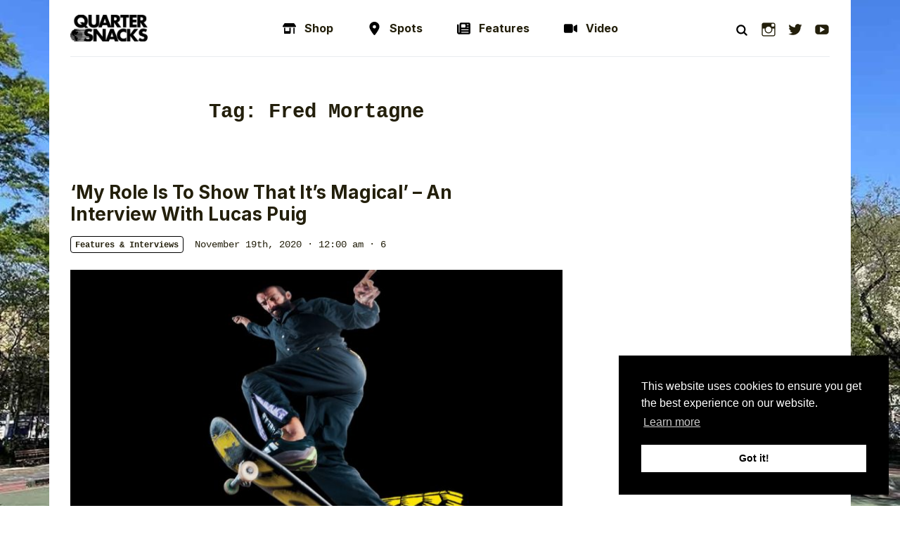

--- FILE ---
content_type: text/html; charset=UTF-8
request_url: https://quartersnacks.com/tag/fred-mortagne/
body_size: 14934
content:
<!DOCTYPE html>
<html lang="en-US">
<head>
  <meta charset="UTF-8">
  <meta http-equiv="X-UA-Compatible" content="IE=edge">
  <meta name="viewport" content="width=device-width, initial-scale=1, shrink-to-fit=no">
  <meta name="mobile-web-app-capable" content="yes">
  <meta name="apple-mobile-web-app-capable" content="yes">
  <meta name="apple-mobile-web-app-title" content="Quartersnacks - New York City Skateboarding &amp; Degeneracy">
  <link rel="profile" href="http://gmpg.org/xfn/11">
  <link rel="pingback" href="https://quartersnacks.com/xmlrpc.php">
  <link rel="preconnect" href="https://fonts.googleapis.com">
  <link rel="preconnect" href="https://fonts.gstatic.com" crossorigin>
  <link href="https://fonts.googleapis.com/css2?family=Inter:wght@400;700;800&display=swap" rel="stylesheet">
  <link rel="icon" type="image/png" href="https://quartersnacks.com/wp-content/themes/quartersnacks/favicon.png">

  <meta name='robots' content='index, follow, max-image-preview:large, max-snippet:-1, max-video-preview:-1' />
	<style>img:is([sizes="auto" i], [sizes^="auto," i]) { contain-intrinsic-size: 3000px 1500px }</style>
	
	<!-- This site is optimized with the Yoast SEO plugin v25.1 - https://yoast.com/wordpress/plugins/seo/ -->
	<title>Fred Mortagne Archives - Quartersnacks</title>
	<link rel="canonical" href="https://quartersnacks.com/tag/fred-mortagne/" />
	<meta property="og:locale" content="en_US" />
	<meta property="og:type" content="article" />
	<meta property="og:title" content="Fred Mortagne Archives - Quartersnacks" />
	<meta property="og:url" content="https://quartersnacks.com/tag/fred-mortagne/" />
	<meta property="og:site_name" content="Quartersnacks" />
	<meta property="og:image" content="https://quartersnacks.com/wp-content/uploads/2025/01/QS_ARCH_LOGO-ALT-DEEP-NAVY.png" />
	<meta property="og:image:width" content="500" />
	<meta property="og:image:height" content="261" />
	<meta property="og:image:type" content="image/png" />
	<meta name="twitter:card" content="summary_large_image" />
	<meta name="twitter:site" content="@quartersnacks" />
	<script type="application/ld+json" class="yoast-schema-graph">{"@context":"https://schema.org","@graph":[{"@type":"CollectionPage","@id":"https://quartersnacks.com/tag/fred-mortagne/","url":"https://quartersnacks.com/tag/fred-mortagne/","name":"Fred Mortagne Archives - Quartersnacks","isPartOf":{"@id":"https://quartersnacks.com/#website"},"breadcrumb":{"@id":"https://quartersnacks.com/tag/fred-mortagne/#breadcrumb"},"inLanguage":"en-US"},{"@type":"BreadcrumbList","@id":"https://quartersnacks.com/tag/fred-mortagne/#breadcrumb","itemListElement":[{"@type":"ListItem","position":1,"name":"Home","item":"https://quartersnacks.com/"},{"@type":"ListItem","position":2,"name":"Fred Mortagne"}]},{"@type":"WebSite","@id":"https://quartersnacks.com/#website","url":"https://quartersnacks.com/","name":"Quartersnacks","description":"New York City Skateboarding &amp; Degeneracy","publisher":{"@id":"https://quartersnacks.com/#organization"},"potentialAction":[{"@type":"SearchAction","target":{"@type":"EntryPoint","urlTemplate":"https://quartersnacks.com/?s={search_term_string}"},"query-input":{"@type":"PropertyValueSpecification","valueRequired":true,"valueName":"search_term_string"}}],"inLanguage":"en-US"},{"@type":"Organization","@id":"https://quartersnacks.com/#organization","name":"Quartersnacks","url":"https://quartersnacks.com/","logo":{"@type":"ImageObject","inLanguage":"en-US","@id":"https://quartersnacks.com/#/schema/logo/image/","url":"https://quartersnacks.com/wp-content/uploads/2025/01/QS_ARCH_LOGO-ALT-DEEP-NAVY.png","contentUrl":"https://quartersnacks.com/wp-content/uploads/2025/01/QS_ARCH_LOGO-ALT-DEEP-NAVY.png","width":500,"height":261,"caption":"Quartersnacks"},"image":{"@id":"https://quartersnacks.com/#/schema/logo/image/"},"sameAs":["https://facebook.com/quartersnacks","https://x.com/quartersnacks","https://instagram.com/quartersnacks"]}]}</script>
	<!-- / Yoast SEO plugin. -->


<link rel='dns-prefetch' href='//stats.wp.com' />
<link rel='dns-prefetch' href='//www.googletagmanager.com' />
<link rel='preconnect' href='//c0.wp.com' />
<script type="text/javascript">
/* <![CDATA[ */
window._wpemojiSettings = {"baseUrl":"https:\/\/s.w.org\/images\/core\/emoji\/16.0.1\/72x72\/","ext":".png","svgUrl":"https:\/\/s.w.org\/images\/core\/emoji\/16.0.1\/svg\/","svgExt":".svg","source":{"concatemoji":"https:\/\/quartersnacks.com\/wp-includes\/js\/wp-emoji-release.min.js?ver=6.8.3"}};
/*! This file is auto-generated */
!function(s,n){var o,i,e;function c(e){try{var t={supportTests:e,timestamp:(new Date).valueOf()};sessionStorage.setItem(o,JSON.stringify(t))}catch(e){}}function p(e,t,n){e.clearRect(0,0,e.canvas.width,e.canvas.height),e.fillText(t,0,0);var t=new Uint32Array(e.getImageData(0,0,e.canvas.width,e.canvas.height).data),a=(e.clearRect(0,0,e.canvas.width,e.canvas.height),e.fillText(n,0,0),new Uint32Array(e.getImageData(0,0,e.canvas.width,e.canvas.height).data));return t.every(function(e,t){return e===a[t]})}function u(e,t){e.clearRect(0,0,e.canvas.width,e.canvas.height),e.fillText(t,0,0);for(var n=e.getImageData(16,16,1,1),a=0;a<n.data.length;a++)if(0!==n.data[a])return!1;return!0}function f(e,t,n,a){switch(t){case"flag":return n(e,"\ud83c\udff3\ufe0f\u200d\u26a7\ufe0f","\ud83c\udff3\ufe0f\u200b\u26a7\ufe0f")?!1:!n(e,"\ud83c\udde8\ud83c\uddf6","\ud83c\udde8\u200b\ud83c\uddf6")&&!n(e,"\ud83c\udff4\udb40\udc67\udb40\udc62\udb40\udc65\udb40\udc6e\udb40\udc67\udb40\udc7f","\ud83c\udff4\u200b\udb40\udc67\u200b\udb40\udc62\u200b\udb40\udc65\u200b\udb40\udc6e\u200b\udb40\udc67\u200b\udb40\udc7f");case"emoji":return!a(e,"\ud83e\udedf")}return!1}function g(e,t,n,a){var r="undefined"!=typeof WorkerGlobalScope&&self instanceof WorkerGlobalScope?new OffscreenCanvas(300,150):s.createElement("canvas"),o=r.getContext("2d",{willReadFrequently:!0}),i=(o.textBaseline="top",o.font="600 32px Arial",{});return e.forEach(function(e){i[e]=t(o,e,n,a)}),i}function t(e){var t=s.createElement("script");t.src=e,t.defer=!0,s.head.appendChild(t)}"undefined"!=typeof Promise&&(o="wpEmojiSettingsSupports",i=["flag","emoji"],n.supports={everything:!0,everythingExceptFlag:!0},e=new Promise(function(e){s.addEventListener("DOMContentLoaded",e,{once:!0})}),new Promise(function(t){var n=function(){try{var e=JSON.parse(sessionStorage.getItem(o));if("object"==typeof e&&"number"==typeof e.timestamp&&(new Date).valueOf()<e.timestamp+604800&&"object"==typeof e.supportTests)return e.supportTests}catch(e){}return null}();if(!n){if("undefined"!=typeof Worker&&"undefined"!=typeof OffscreenCanvas&&"undefined"!=typeof URL&&URL.createObjectURL&&"undefined"!=typeof Blob)try{var e="postMessage("+g.toString()+"("+[JSON.stringify(i),f.toString(),p.toString(),u.toString()].join(",")+"));",a=new Blob([e],{type:"text/javascript"}),r=new Worker(URL.createObjectURL(a),{name:"wpTestEmojiSupports"});return void(r.onmessage=function(e){c(n=e.data),r.terminate(),t(n)})}catch(e){}c(n=g(i,f,p,u))}t(n)}).then(function(e){for(var t in e)n.supports[t]=e[t],n.supports.everything=n.supports.everything&&n.supports[t],"flag"!==t&&(n.supports.everythingExceptFlag=n.supports.everythingExceptFlag&&n.supports[t]);n.supports.everythingExceptFlag=n.supports.everythingExceptFlag&&!n.supports.flag,n.DOMReady=!1,n.readyCallback=function(){n.DOMReady=!0}}).then(function(){return e}).then(function(){var e;n.supports.everything||(n.readyCallback(),(e=n.source||{}).concatemoji?t(e.concatemoji):e.wpemoji&&e.twemoji&&(t(e.twemoji),t(e.wpemoji)))}))}((window,document),window._wpemojiSettings);
/* ]]> */
</script>
<style id='wp-emoji-styles-inline-css' type='text/css'>

	img.wp-smiley, img.emoji {
		display: inline !important;
		border: none !important;
		box-shadow: none !important;
		height: 1em !important;
		width: 1em !important;
		margin: 0 0.07em !important;
		vertical-align: -0.1em !important;
		background: none !important;
		padding: 0 !important;
	}
</style>
<link rel='stylesheet' id='wp-block-library-css' href='https://c0.wp.com/c/6.8.3/wp-includes/css/dist/block-library/style.min.css' type='text/css' media='all' />
<style id='classic-theme-styles-inline-css' type='text/css'>
/*! This file is auto-generated */
.wp-block-button__link{color:#fff;background-color:#32373c;border-radius:9999px;box-shadow:none;text-decoration:none;padding:calc(.667em + 2px) calc(1.333em + 2px);font-size:1.125em}.wp-block-file__button{background:#32373c;color:#fff;text-decoration:none}
</style>
<link rel='stylesheet' id='mediaelement-css' href='https://c0.wp.com/c/6.8.3/wp-includes/js/mediaelement/mediaelementplayer-legacy.min.css' type='text/css' media='all' />
<link rel='stylesheet' id='wp-mediaelement-css' href='https://c0.wp.com/c/6.8.3/wp-includes/js/mediaelement/wp-mediaelement.min.css' type='text/css' media='all' />
<style id='jetpack-sharing-buttons-style-inline-css' type='text/css'>
.jetpack-sharing-buttons__services-list{display:flex;flex-direction:row;flex-wrap:wrap;gap:0;list-style-type:none;margin:5px;padding:0}.jetpack-sharing-buttons__services-list.has-small-icon-size{font-size:12px}.jetpack-sharing-buttons__services-list.has-normal-icon-size{font-size:16px}.jetpack-sharing-buttons__services-list.has-large-icon-size{font-size:24px}.jetpack-sharing-buttons__services-list.has-huge-icon-size{font-size:36px}@media print{.jetpack-sharing-buttons__services-list{display:none!important}}.editor-styles-wrapper .wp-block-jetpack-sharing-buttons{gap:0;padding-inline-start:0}ul.jetpack-sharing-buttons__services-list.has-background{padding:1.25em 2.375em}
</style>
<style id='global-styles-inline-css' type='text/css'>
:root{--wp--preset--aspect-ratio--square: 1;--wp--preset--aspect-ratio--4-3: 4/3;--wp--preset--aspect-ratio--3-4: 3/4;--wp--preset--aspect-ratio--3-2: 3/2;--wp--preset--aspect-ratio--2-3: 2/3;--wp--preset--aspect-ratio--16-9: 16/9;--wp--preset--aspect-ratio--9-16: 9/16;--wp--preset--color--black: #000000;--wp--preset--color--cyan-bluish-gray: #abb8c3;--wp--preset--color--white: #ffffff;--wp--preset--color--pale-pink: #f78da7;--wp--preset--color--vivid-red: #cf2e2e;--wp--preset--color--luminous-vivid-orange: #ff6900;--wp--preset--color--luminous-vivid-amber: #fcb900;--wp--preset--color--light-green-cyan: #7bdcb5;--wp--preset--color--vivid-green-cyan: #00d084;--wp--preset--color--pale-cyan-blue: #8ed1fc;--wp--preset--color--vivid-cyan-blue: #0693e3;--wp--preset--color--vivid-purple: #9b51e0;--wp--preset--gradient--vivid-cyan-blue-to-vivid-purple: linear-gradient(135deg,rgba(6,147,227,1) 0%,rgb(155,81,224) 100%);--wp--preset--gradient--light-green-cyan-to-vivid-green-cyan: linear-gradient(135deg,rgb(122,220,180) 0%,rgb(0,208,130) 100%);--wp--preset--gradient--luminous-vivid-amber-to-luminous-vivid-orange: linear-gradient(135deg,rgba(252,185,0,1) 0%,rgba(255,105,0,1) 100%);--wp--preset--gradient--luminous-vivid-orange-to-vivid-red: linear-gradient(135deg,rgba(255,105,0,1) 0%,rgb(207,46,46) 100%);--wp--preset--gradient--very-light-gray-to-cyan-bluish-gray: linear-gradient(135deg,rgb(238,238,238) 0%,rgb(169,184,195) 100%);--wp--preset--gradient--cool-to-warm-spectrum: linear-gradient(135deg,rgb(74,234,220) 0%,rgb(151,120,209) 20%,rgb(207,42,186) 40%,rgb(238,44,130) 60%,rgb(251,105,98) 80%,rgb(254,248,76) 100%);--wp--preset--gradient--blush-light-purple: linear-gradient(135deg,rgb(255,206,236) 0%,rgb(152,150,240) 100%);--wp--preset--gradient--blush-bordeaux: linear-gradient(135deg,rgb(254,205,165) 0%,rgb(254,45,45) 50%,rgb(107,0,62) 100%);--wp--preset--gradient--luminous-dusk: linear-gradient(135deg,rgb(255,203,112) 0%,rgb(199,81,192) 50%,rgb(65,88,208) 100%);--wp--preset--gradient--pale-ocean: linear-gradient(135deg,rgb(255,245,203) 0%,rgb(182,227,212) 50%,rgb(51,167,181) 100%);--wp--preset--gradient--electric-grass: linear-gradient(135deg,rgb(202,248,128) 0%,rgb(113,206,126) 100%);--wp--preset--gradient--midnight: linear-gradient(135deg,rgb(2,3,129) 0%,rgb(40,116,252) 100%);--wp--preset--font-size--small: 13px;--wp--preset--font-size--medium: 20px;--wp--preset--font-size--large: 36px;--wp--preset--font-size--x-large: 42px;--wp--preset--spacing--20: 0.44rem;--wp--preset--spacing--30: 0.67rem;--wp--preset--spacing--40: 1rem;--wp--preset--spacing--50: 1.5rem;--wp--preset--spacing--60: 2.25rem;--wp--preset--spacing--70: 3.38rem;--wp--preset--spacing--80: 5.06rem;--wp--preset--shadow--natural: 6px 6px 9px rgba(0, 0, 0, 0.2);--wp--preset--shadow--deep: 12px 12px 50px rgba(0, 0, 0, 0.4);--wp--preset--shadow--sharp: 6px 6px 0px rgba(0, 0, 0, 0.2);--wp--preset--shadow--outlined: 6px 6px 0px -3px rgba(255, 255, 255, 1), 6px 6px rgba(0, 0, 0, 1);--wp--preset--shadow--crisp: 6px 6px 0px rgba(0, 0, 0, 1);}:where(.is-layout-flex){gap: 0.5em;}:where(.is-layout-grid){gap: 0.5em;}body .is-layout-flex{display: flex;}.is-layout-flex{flex-wrap: wrap;align-items: center;}.is-layout-flex > :is(*, div){margin: 0;}body .is-layout-grid{display: grid;}.is-layout-grid > :is(*, div){margin: 0;}:where(.wp-block-columns.is-layout-flex){gap: 2em;}:where(.wp-block-columns.is-layout-grid){gap: 2em;}:where(.wp-block-post-template.is-layout-flex){gap: 1.25em;}:where(.wp-block-post-template.is-layout-grid){gap: 1.25em;}.has-black-color{color: var(--wp--preset--color--black) !important;}.has-cyan-bluish-gray-color{color: var(--wp--preset--color--cyan-bluish-gray) !important;}.has-white-color{color: var(--wp--preset--color--white) !important;}.has-pale-pink-color{color: var(--wp--preset--color--pale-pink) !important;}.has-vivid-red-color{color: var(--wp--preset--color--vivid-red) !important;}.has-luminous-vivid-orange-color{color: var(--wp--preset--color--luminous-vivid-orange) !important;}.has-luminous-vivid-amber-color{color: var(--wp--preset--color--luminous-vivid-amber) !important;}.has-light-green-cyan-color{color: var(--wp--preset--color--light-green-cyan) !important;}.has-vivid-green-cyan-color{color: var(--wp--preset--color--vivid-green-cyan) !important;}.has-pale-cyan-blue-color{color: var(--wp--preset--color--pale-cyan-blue) !important;}.has-vivid-cyan-blue-color{color: var(--wp--preset--color--vivid-cyan-blue) !important;}.has-vivid-purple-color{color: var(--wp--preset--color--vivid-purple) !important;}.has-black-background-color{background-color: var(--wp--preset--color--black) !important;}.has-cyan-bluish-gray-background-color{background-color: var(--wp--preset--color--cyan-bluish-gray) !important;}.has-white-background-color{background-color: var(--wp--preset--color--white) !important;}.has-pale-pink-background-color{background-color: var(--wp--preset--color--pale-pink) !important;}.has-vivid-red-background-color{background-color: var(--wp--preset--color--vivid-red) !important;}.has-luminous-vivid-orange-background-color{background-color: var(--wp--preset--color--luminous-vivid-orange) !important;}.has-luminous-vivid-amber-background-color{background-color: var(--wp--preset--color--luminous-vivid-amber) !important;}.has-light-green-cyan-background-color{background-color: var(--wp--preset--color--light-green-cyan) !important;}.has-vivid-green-cyan-background-color{background-color: var(--wp--preset--color--vivid-green-cyan) !important;}.has-pale-cyan-blue-background-color{background-color: var(--wp--preset--color--pale-cyan-blue) !important;}.has-vivid-cyan-blue-background-color{background-color: var(--wp--preset--color--vivid-cyan-blue) !important;}.has-vivid-purple-background-color{background-color: var(--wp--preset--color--vivid-purple) !important;}.has-black-border-color{border-color: var(--wp--preset--color--black) !important;}.has-cyan-bluish-gray-border-color{border-color: var(--wp--preset--color--cyan-bluish-gray) !important;}.has-white-border-color{border-color: var(--wp--preset--color--white) !important;}.has-pale-pink-border-color{border-color: var(--wp--preset--color--pale-pink) !important;}.has-vivid-red-border-color{border-color: var(--wp--preset--color--vivid-red) !important;}.has-luminous-vivid-orange-border-color{border-color: var(--wp--preset--color--luminous-vivid-orange) !important;}.has-luminous-vivid-amber-border-color{border-color: var(--wp--preset--color--luminous-vivid-amber) !important;}.has-light-green-cyan-border-color{border-color: var(--wp--preset--color--light-green-cyan) !important;}.has-vivid-green-cyan-border-color{border-color: var(--wp--preset--color--vivid-green-cyan) !important;}.has-pale-cyan-blue-border-color{border-color: var(--wp--preset--color--pale-cyan-blue) !important;}.has-vivid-cyan-blue-border-color{border-color: var(--wp--preset--color--vivid-cyan-blue) !important;}.has-vivid-purple-border-color{border-color: var(--wp--preset--color--vivid-purple) !important;}.has-vivid-cyan-blue-to-vivid-purple-gradient-background{background: var(--wp--preset--gradient--vivid-cyan-blue-to-vivid-purple) !important;}.has-light-green-cyan-to-vivid-green-cyan-gradient-background{background: var(--wp--preset--gradient--light-green-cyan-to-vivid-green-cyan) !important;}.has-luminous-vivid-amber-to-luminous-vivid-orange-gradient-background{background: var(--wp--preset--gradient--luminous-vivid-amber-to-luminous-vivid-orange) !important;}.has-luminous-vivid-orange-to-vivid-red-gradient-background{background: var(--wp--preset--gradient--luminous-vivid-orange-to-vivid-red) !important;}.has-very-light-gray-to-cyan-bluish-gray-gradient-background{background: var(--wp--preset--gradient--very-light-gray-to-cyan-bluish-gray) !important;}.has-cool-to-warm-spectrum-gradient-background{background: var(--wp--preset--gradient--cool-to-warm-spectrum) !important;}.has-blush-light-purple-gradient-background{background: var(--wp--preset--gradient--blush-light-purple) !important;}.has-blush-bordeaux-gradient-background{background: var(--wp--preset--gradient--blush-bordeaux) !important;}.has-luminous-dusk-gradient-background{background: var(--wp--preset--gradient--luminous-dusk) !important;}.has-pale-ocean-gradient-background{background: var(--wp--preset--gradient--pale-ocean) !important;}.has-electric-grass-gradient-background{background: var(--wp--preset--gradient--electric-grass) !important;}.has-midnight-gradient-background{background: var(--wp--preset--gradient--midnight) !important;}.has-small-font-size{font-size: var(--wp--preset--font-size--small) !important;}.has-medium-font-size{font-size: var(--wp--preset--font-size--medium) !important;}.has-large-font-size{font-size: var(--wp--preset--font-size--large) !important;}.has-x-large-font-size{font-size: var(--wp--preset--font-size--x-large) !important;}
:where(.wp-block-post-template.is-layout-flex){gap: 1.25em;}:where(.wp-block-post-template.is-layout-grid){gap: 1.25em;}
:where(.wp-block-columns.is-layout-flex){gap: 2em;}:where(.wp-block-columns.is-layout-grid){gap: 2em;}
:root :where(.wp-block-pullquote){font-size: 1.5em;line-height: 1.6;}
</style>
<link rel='stylesheet' id='hyena-css-css' href='https://quartersnacks.com/wp-content/plugins/Hyena/css/jquery-Hyena-2.0.css?ver=2.0' type='text/css' media='all' />
<link rel='stylesheet' id='HyenaStyle-css' href='https://quartersnacks.com/wp-content/plugins/Hyena/css/jquery-Hyena-2.0.css?ver=6.8.3' type='text/css' media='all' />
<link rel='stylesheet' id='bbspoiler-css' href='https://quartersnacks.com/wp-content/plugins/bbspoiler/inc/bbspoiler.css?ver=6.8.3' type='text/css' media='all' />
<link rel='stylesheet' id='cwp-style-css' href='https://quartersnacks.com/wp-content/plugins/comments-widget-plus/assets/css/cwp.css?ver=1.3' type='text/css' media='all' />
<link rel='stylesheet' id='wp-polls-css' href='https://quartersnacks.com/wp-content/plugins/wp-polls/polls-css.css?ver=2.77.3' type='text/css' media='all' />
<style id='wp-polls-inline-css' type='text/css'>
.wp-polls .pollbar {
	margin: 1px;
	font-size: 6px;
	line-height: 8px;
	height: 8px;
	background-image: url('https://quartersnacks.com/wp-content/plugins/wp-polls/images/default/pollbg.gif');
	border: 1px solid #c8c8c8;
}

</style>
<link rel='stylesheet' id='understrap-styles-css' href='https://quartersnacks.com/wp-content/themes/quartersnacks/css/theme.min.css?ver=0.8.2.1701792433' type='text/css' media='all' />
<link rel='stylesheet' id='genericons-css' href='https://c0.wp.com/p/jetpack/14.6/_inc/genericons/genericons/genericons.css' type='text/css' media='all' />
<link rel='stylesheet' id='jetpack-social-menu-css' href='https://quartersnacks.com/wp-content/plugins/jetpack/jetpack_vendor/automattic/jetpack-classic-theme-helper/src/social-menu/social-menu.css?ver=1.0' type='text/css' media='all' />
<link rel='stylesheet' id='slb_core-css' href='https://quartersnacks.com/wp-content/plugins/simple-lightbox/client/css/app.css?ver=2.9.4' type='text/css' media='all' />
<link rel='stylesheet' id='video-js-css' href='https://quartersnacks.com/wp-content/plugins/video-embed-thumbnail-generator/video-js/video-js.min.css?ver=8.5.2' type='text/css' media='all' />
<link rel='stylesheet' id='video-js-kg-skin-css' href='https://quartersnacks.com/wp-content/plugins/video-embed-thumbnail-generator/video-js/kg-video-js-skin.css?ver=4.10.3' type='text/css' media='all' />
<link rel='stylesheet' id='kgvid_video_styles-css' href='https://quartersnacks.com/wp-content/plugins/video-embed-thumbnail-generator/src/public/css/videopack-styles.css?ver=4.10.3' type='text/css' media='all' />
<link rel='stylesheet' id='ak_sideposts-css' href='https://quartersnacks.com/wp-content/plugins/sideposts/style.css?ver=3.0.2' type='text/css' media='all' />
<script type="text/javascript" src="https://c0.wp.com/c/6.8.3/wp-includes/js/jquery/jquery.min.js" id="jquery-core-js"></script>
<script type="text/javascript" src="https://c0.wp.com/c/6.8.3/wp-includes/js/jquery/jquery-migrate.min.js" id="jquery-migrate-js"></script>
<script type="text/javascript" id="bbspoiler-js-extra">
/* <![CDATA[ */
var title = {"unfolded":"Expand","folded":"Collapse"};
/* ]]> */
</script>
<script type="text/javascript" src="https://quartersnacks.com/wp-content/plugins/bbspoiler/inc/bbspoiler.js?ver=6.8.3" id="bbspoiler-js"></script>
<link rel="https://api.w.org/" href="https://quartersnacks.com/wp-json/" /><link rel="alternate" title="JSON" type="application/json" href="https://quartersnacks.com/wp-json/wp/v2/tags/5380" /><link rel="EditURI" type="application/rsd+xml" title="RSD" href="https://quartersnacks.com/xmlrpc.php?rsd" />
<meta name="generator" content="Site Kit by Google 1.153.0" /><meta name="framework" content="Alkivia Framework 0.9" />
	<style>img#wpstats{display:none}</style>
				<style type="text/css">
			.cwp-li {
				overflow: hidden;
			}

			.cwp-avatar {
				float: left;
				margin-top: .2em;
				margin-right: 1em;
			}

			.cwp-avatar.rounded .avatar {
				border-radius: 50%;
			}

			.cwp-avatar.square .avatar {
				border-radius: 0;
			}

			.cwp-comment-excerpt {
				display: block;
				color: #787878;
			}
		</style>
		<!-- Clicky Web Analytics - https://clicky.com, WordPress Plugin by Yoast - https://yoast.com/wordpress/plugins/clicky/ --><script type='text/javascript'>
	function clicky_gc(name) {
		var ca = document.cookie.split(';');
		for (var i in ca) {
			if (ca[i].indexOf(name + '=') != -1) {
				return decodeURIComponent(ca[i].split('=')[1]);
			}
		}
		return '';
	}
	var username_check = clicky_gc('"comment_author_ee86dce4737871faa60b7a651d3d276b"');
	if (username_check) var clicky_custom_session = {username: username_check};
</script>
<script>
	
	var clicky_site_ids = clicky_site_ids || [];
	clicky_site_ids.push("239557");
</script>
<script async src="//static.getclicky.com/js"></script><link rel="icon" href="https://quartersnacks.com/wp-content/uploads/2024/01/cropped-favicon-32x32.png" sizes="32x32" />
<link rel="icon" href="https://quartersnacks.com/wp-content/uploads/2024/01/cropped-favicon-192x192.png" sizes="192x192" />
<link rel="apple-touch-icon" href="https://quartersnacks.com/wp-content/uploads/2024/01/cropped-favicon-180x180.png" />
<meta name="msapplication-TileImage" content="https://quartersnacks.com/wp-content/uploads/2024/01/cropped-favicon-270x270.png" />
	
<!-- Google Publisher Tag setup -->
<script async src="https://securepubads.g.doubleclick.net/tag/js/gpt.js"></script>
<script>
  window.googletag = window.googletag || {cmd: []};

  googletag.cmd.push(function() {
    // Disable SafeFrame BEFORE defining slots
    googletag.pubads().setForceSafeFrame(false);

    // Define ad slots
    googletag.defineSlot('/10172473/300x250_sidebar1', [300, 250], 'div-gpt-ad-1741051308270-0').addService(googletag.pubads());
    googletag.defineSlot('/10172473/300x250_sidebar2', [300, 250], 'div-gpt-ad-1741051327239-0').addService(googletag.pubads());
    googletag.defineSlot('/10172473/300x250_sidebar3', [300, 250], 'div-gpt-ad-1741051195893-0').addService(googletag.pubads());
    googletag.defineSlot('/10172473/sidebar5', [300, 250], 'div-gpt-ad-1741051358276-0').addService(googletag.pubads());

    // Enable single request mode and start serving ads
    googletag.pubads().enableSingleRequest();
    googletag.enableServices();
  });
</script>

	
</head>

<body class="archive tag-fred-mortagne tag-5380 wp-theme-quartersnacks hfeed post-my-role-is-to-show-that-its-magical-an-interview-with-lucas-puig">

  <div class="hfeed site" id="page">

    <a class="skip-link screen-reader-text sr-only" href="#content">Skip to content</a>

    <!-- ******************* The Navbar Area ******************* -->	
    <header class="site-header">
              <div class="header-container">
      
      <div class="header-search" data-header-search>
        <div class="header-search__form">
          <form method="get" id="searchform" action="https://quartersnacks.com/" role="search">
	<div class="input-group">
		<input class="form-control border-right-0" id="s" name="s" type="text"
			placeholder="Search&hellip;" value="">
  		<span class="input-group-append">
				<span class="input-group-text" style="padding-top: 10px; background: transparent"><img src="https://quartersnacks.com/wp-content/themes/quartersnacks/assets/icon-search.svg" class="icon icon-search" alt="search icon" /></span>
  			<!-- <input class="submit btn btn-primary" id="searchsubmit" type="submit" value="Search"> -->
  	</span>
	</div>
</form>
          <a href="#" class="header-search__close" data-header-search-close>&times;</a>
        </div>
      </div>

              <a href="#" class="header-menu-toggle" title="Toggle menu" data-toggle="drawer" data-target="#mobile-menu">
          <span class="icon icon-menu">
            <span class="icon__inner"></span>
          </span>
        </a>
      
                <div class="header-nav header-nav--left header-nav--logo">
                    <a href="https://quartersnacks.com/" class="logo" title="Quartersnacks" rel="home" itemprop="url">
                                                                                                            <img data-src="https://quartersnacks.com/wp-content/uploads/2023/12/QS_ARCH_LOGO.png" data-logo alt="Quartersnacks logo" />
                                                                                      <img data-src="https://quartersnacks.com/wp-content/uploads/2023/12/QS-JOURNAL-LOGO.png" data-logo alt="Quartersnacks logo" />
                                                                                      <img data-src="https://quartersnacks.com/wp-content/uploads/2025/01/QS-JOURNAL-LOGO-BLACK.png" data-logo alt="Quartersnacks logo" />
                                                                                      <img data-src="https://quartersnacks.com/wp-content/uploads/2025/01/logo-5-1.png" data-logo alt="Quartersnacks logo" />
                                                                                      <img data-src="https://quartersnacks.com/wp-content/uploads/2025/01/qslogos-2025-cactus-v2-copy.png" data-logo alt="Quartersnacks logo" />
                                          
                      </a>
        </div>

                <div class="header-nav header-nav--center header-nav--hide-on-mobile">

          <!-- The WordPress Menu goes here -->
          <div class="menu-main-menu-container"><ul id="main-menu" class="header-nav__menu"><li id="menu-item-40781" class="shop-solid menu-item menu-item-type-custom menu-item-object-custom nav-item menu-item-40781"><a title="Shop" href="http://quartersnacksshop.com/" class="nav-link"><div class="nav-link-with-icon"><svg xmlns="http://www.w3.org/2000/svg" viewBox="0 0 640 512"><!--! Font Awesome Pro 6.4.0 by @fontawesome - https://fontawesome.com License - https://fontawesome.com/license (Commercial License) Copyright 2023 Fonticons, Inc. --><path d="M36.8 192H603.2c20.3 0 36.8-16.5 36.8-36.8c0-7.3-2.2-14.4-6.2-20.4L558.2 21.4C549.3 8 534.4 0 518.3 0H121.7c-16 0-31 8-39.9 21.4L6.2 134.7c-4 6.1-6.2 13.2-6.2 20.4C0 175.5 16.5 192 36.8 192zM64 224V384v80c0 26.5 21.5 48 48 48H336c26.5 0 48-21.5 48-48V384 224H320V384H128V224H64zm448 0V480c0 17.7 14.3 32 32 32s32-14.3 32-32V224H512z"/></svg>Shop</div></a></li>
<li id="menu-item-40782" class="location-dot-solid menu-item menu-item-type-post_type menu-item-object-page nav-item menu-item-40782"><a title="Spots" href="https://quartersnacks.com/spots/" class="nav-link"><div class="nav-link-with-icon"><svg xmlns="http://www.w3.org/2000/svg" viewBox="0 0 384 512"><!--! Font Awesome Pro 6.4.0 by @fontawesome - https://fontawesome.com License - https://fontawesome.com/license (Commercial License) Copyright 2023 Fonticons, Inc. --><path d="M215.7 499.2C267 435 384 279.4 384 192C384 86 298 0 192 0S0 86 0 192c0 87.4 117 243 168.3 307.2c12.3 15.3 35.1 15.3 47.4 0zM192 128a64 64 0 1 1 0 128 64 64 0 1 1 0-128z"/></svg>Spots</div></a></li>
<li id="menu-item-40783" class="newspaper-solid menu-item menu-item-type-taxonomy menu-item-object-category nav-item menu-item-40783"><a title="Features" href="https://quartersnacks.com/category/features-interviews/" class="nav-link"><div class="nav-link-with-icon"><svg xmlns="http://www.w3.org/2000/svg" viewBox="0 0 512 512"><!--! Font Awesome Pro 6.4.0 by @fontawesome - https://fontawesome.com License - https://fontawesome.com/license (Commercial License) Copyright 2023 Fonticons, Inc. --><path d="M96 96c0-35.3 28.7-64 64-64H448c35.3 0 64 28.7 64 64V416c0 35.3-28.7 64-64 64H80c-44.2 0-80-35.8-80-80V128c0-17.7 14.3-32 32-32s32 14.3 32 32V400c0 8.8 7.2 16 16 16s16-7.2 16-16V96zm64 24v80c0 13.3 10.7 24 24 24H296c13.3 0 24-10.7 24-24V120c0-13.3-10.7-24-24-24H184c-13.3 0-24 10.7-24 24zm208-8c0 8.8 7.2 16 16 16h48c8.8 0 16-7.2 16-16s-7.2-16-16-16H384c-8.8 0-16 7.2-16 16zm0 96c0 8.8 7.2 16 16 16h48c8.8 0 16-7.2 16-16s-7.2-16-16-16H384c-8.8 0-16 7.2-16 16zM160 304c0 8.8 7.2 16 16 16H432c8.8 0 16-7.2 16-16s-7.2-16-16-16H176c-8.8 0-16 7.2-16 16zm0 96c0 8.8 7.2 16 16 16H432c8.8 0 16-7.2 16-16s-7.2-16-16-16H176c-8.8 0-16 7.2-16 16z"/></svg>Features</div></a></li>
<li id="menu-item-40784" class="video-solid menu-item menu-item-type-taxonomy menu-item-object-category nav-item menu-item-40784"><a title="Video" href="https://quartersnacks.com/category/video/" class="nav-link"><div class="nav-link-with-icon"><svg xmlns="http://www.w3.org/2000/svg" viewBox="0 0 576 512"><!--! Font Awesome Pro 6.4.0 by @fontawesome - https://fontawesome.com License - https://fontawesome.com/license (Commercial License) Copyright 2023 Fonticons, Inc. --><path d="M0 128C0 92.7 28.7 64 64 64H320c35.3 0 64 28.7 64 64V384c0 35.3-28.7 64-64 64H64c-35.3 0-64-28.7-64-64V128zM559.1 99.8c10.4 5.6 16.9 16.4 16.9 28.2V384c0 11.8-6.5 22.6-16.9 28.2s-23 5-32.9-1.6l-96-64L416 337.1V320 192 174.9l14.2-9.5 96-64c9.8-6.5 22.4-7.2 32.9-1.6z"/></svg>Video</div></a></li>
</ul></div>        </div>

        <div class="header-nav header-nav--right header-nav--hide-on-mobile">
          <ul class="header-nav__menu">
            <li class="menu-item">
              <a href="#" data-header-search-toggle>
                <img src="https://quartersnacks.com/wp-content/themes/quartersnacks/assets/icon-search.svg" class="icon icon-search" alt="search icon" />
              </a>
            </li>
          </ul>
          			<nav class="jetpack-social-navigation jetpack-social-navigation-genericons" aria-label="Social Links Menu">
				<div class="menu-social-menu-container"><ul id="menu-social-menu" class="menu"><li id="menu-item-40793" class="menu-item menu-item-type-custom menu-item-object-custom menu-item-40793"><a href="http://instagram.com/quartersnacks"><span class="screen-reader-text">Instagram</span></a></li>
<li id="menu-item-40795" class="menu-item menu-item-type-custom menu-item-object-custom menu-item-40795"><a href="https://twitter.com/quartersnacks"><span class="screen-reader-text">Twitter</span></a></li>
<li id="menu-item-65061" class="menu-item menu-item-type-custom menu-item-object-custom menu-item-65061"><a href="https://www.youtube.com/channel/UCMuL0mX8q0-9H1TLkoNzKIg"><span class="screen-reader-text">YouTube</span></a></li>
</ul></div>			</nav><!-- .jetpack-social-navigation -->
			                  </div>

            </div><!-- .container -->
      
    </header>

    
      <div id="mobile-menu" class="drawer">

        <div class="drawer__inner">
          <div class="drawer__header">
            <img src="https://quartersnacks.com/wp-content/themes/quartersnacks/assets/logo-1.png" style="max-width: 100px; margin: 0 auto; display: block;" alt="Quartersnacks logo" />

            <a href="#" class="drawer__close" data-drawer-close>
              <span class="icon icon-close"></span>
            </a>        
          </div>
          <div class="drawer__body">
            <div class="drawer__body-contents">
              <div class="mobile-menu-block">
                <form method="get" id="searchform" action="https://quartersnacks.com/" role="search">
	<div class="input-group">
		<input class="form-control border-right-0" id="s" name="s" type="text"
			placeholder="Search&hellip;" value="">
  		<span class="input-group-append">
				<span class="input-group-text" style="padding-top: 10px; background: transparent"><img src="https://quartersnacks.com/wp-content/themes/quartersnacks/assets/icon-search.svg" class="icon icon-search" alt="search icon" /></span>
  			<!-- <input class="submit btn btn-primary" id="searchsubmit" type="submit" value="Search"> -->
  	</span>
	</div>
</form>
              </div>
              <div class="mobile-menu-block mobile-menu-block--primary">
                <div class="menu-mobile-menu-container"><ul id="menu-mobile-menu" class="menu"><li id="menu-item-40785" class="menu-item menu-item-type-custom menu-item-object-custom menu-item-40785"><a href="/">Home</a></li>
<li id="menu-item-40786" class="menu-item menu-item-type-custom menu-item-object-custom menu-item-40786"><a href="http://quartersnacksshop.com/">Shop</a></li>
<li id="menu-item-40787" class="menu-item menu-item-type-post_type menu-item-object-page menu-item-40787"><a href="https://quartersnacks.com/spots/">Spots</a></li>
<li id="menu-item-40788" class="menu-item menu-item-type-taxonomy menu-item-object-category menu-item-40788"><a href="https://quartersnacks.com/category/daily-news/">Daily News</a></li>
<li id="menu-item-40789" class="menu-item menu-item-type-taxonomy menu-item-object-category menu-item-40789"><a href="https://quartersnacks.com/category/features-interviews/">Features &#038; Interviews</a></li>
<li id="menu-item-40790" class="menu-item menu-item-type-taxonomy menu-item-object-category menu-item-40790"><a href="https://quartersnacks.com/category/video/">Video</a></li>
<li id="menu-item-40791" class="menu-item menu-item-type-custom menu-item-object-custom menu-item-40791"><a href="/tag/quartersnacks-top-10/">QS Top 10</a></li>
<li id="menu-item-40792" class="menu-item menu-item-type-post_type menu-item-object-page menu-item-40792"><a href="https://quartersnacks.com/contact/">About &#038; Contact</a></li>
</ul></div>              </div>
                              <div class="mobile-menu-block mobile-menu-block--secondary">
                  			<nav class="jetpack-social-navigation jetpack-social-navigation-genericons" aria-label="Social Links Menu">
				<div class="menu-social-menu-container"><ul id="menu-social-menu-1" class="menu"><li class="menu-item menu-item-type-custom menu-item-object-custom menu-item-40793"><a href="http://instagram.com/quartersnacks"><span class="screen-reader-text">Instagram</span></a></li>
<li class="menu-item menu-item-type-custom menu-item-object-custom menu-item-40795"><a href="https://twitter.com/quartersnacks"><span class="screen-reader-text">Twitter</span></a></li>
<li class="menu-item menu-item-type-custom menu-item-object-custom menu-item-65061"><a href="https://www.youtube.com/channel/UCMuL0mX8q0-9H1TLkoNzKIg"><span class="screen-reader-text">YouTube</span></a></li>
</ul></div>			</nav><!-- .jetpack-social-navigation -->
			                </div>
                          </div>
          </div>
        </div>
      </div>
     

          <style type="text/css">
        @media (min-width: 1000px) {
          .site-background {
            background-image: url(https://quartersnacks.com/wp-content/uploads/2025/04/tf-bg-2025-spring.jpg);
          }
        }
      </style>
      <div class="site-background"></div>
    

<div class="wrapper" id="archive-wrapper">

	<div class="container-fluid" id="content">

		<div class="row">

			<!-- Do the left sidebar check -->
			
<div class="col-md-8 col-lg-8 content-area" id="primary">
			<main class="site-main" id="main">

				
					<header class="page-header">
						<h1 class="category-title">Tag: <span>Fred Mortagne</span></h1>					</header>

															
						
<article class="post-51606 post type-post status-publish format-standard hentry category-features-interviews tag-farran-golding tag-fred-mortagne tag-french-fred tag-hadrien-buhannic tag-lucas-puig tag-requiem-for-a-screen tag-sem-rubio tag-torsten-frank tag-ty-evans" id="post-51606">

  <header class="entry-header">

    <h2 class="entry-title"><a href="https://quartersnacks.com/2020/11/my-role-is-to-show-that-its-magical-an-interview-with-lucas-puig/" rel="bookmark">&#8216;My Role Is To Show That It’s Magical&#8217; – An Interview With Lucas Puig</a></h2>
    <div class="entry-meta pt-3"><span class="font-weight-bold mr-2"><a href="https://quartersnacks.com/category/features-interviews/" rel="category tag">Features &amp; Interviews</a></span>
    
      <!-- <div class="entry-meta"> -->
        <span class="posted-on">November 19th, 2020 · 12:00 am<a href="https://quartersnacks.com/2020/11/my-role-is-to-show-that-its-magical-an-interview-with-lucas-puig/#comments"> · 6 <div class="comment-icon"><svg xmlns="http://www.w3.org/2000/svg" viewBox="0 0 512 512"><!-- Font Awesome Pro 5.15.4 by @fontawesome - https://fontawesome.com License - https://fontawesome.com/license (Commercial License) --><path d="M256 32C114.6 32 0 125.1 0 240c0 49.6 21.4 95 57 130.7C44.5 421.1 2.7 466 2.2 466.5c-2.2 2.3-2.8 5.7-1.5 8.7S4.8 480 8 480c66.3 0 116-31.8 140.6-51.4 32.7 12.3 69 19.4 107.4 19.4 141.4 0 256-93.1 256-208S397.4 32 256 32z"/></svg></div></a></span>
      </div><!-- .entry-meta -->

    
  </header><!-- .entry-header -->

  
  <div class="entry-content">
    <p><a href="https://quartersnacks.com/wp-content/uploads/2020/11/RFAS_LUCAS_front_blunt-upRubio-1080x1080-1.jpg" data-slb-active="1" data-slb-asset="986601776" data-slb-internal="0" data-slb-group="51606"><img fetchpriority="high" decoding="async" src="https://quartersnacks.com/wp-content/uploads/2020/11/RFAS_LUCAS_front_blunt-upRubio-1080x1080-1-712x712.jpg" alt="" width="712" height="712" class="alignnone size-medium wp-image-51615" srcset="https://quartersnacks.com/wp-content/uploads/2020/11/RFAS_LUCAS_front_blunt-upRubio-1080x1080-1-712x712.jpg 712w, https://quartersnacks.com/wp-content/uploads/2020/11/RFAS_LUCAS_front_blunt-upRubio-1080x1080-1-1024x1023.jpg 1024w, https://quartersnacks.com/wp-content/uploads/2020/11/RFAS_LUCAS_front_blunt-upRubio-1080x1080-1-150x150.jpg 150w, https://quartersnacks.com/wp-content/uploads/2020/11/RFAS_LUCAS_front_blunt-upRubio-1080x1080-1-768x768.jpg 768w, https://quartersnacks.com/wp-content/uploads/2020/11/RFAS_LUCAS_front_blunt-upRubio-1080x1080-1.jpg 1080w" sizes="(max-width: 712px) 100vw, 712px" /></a></p>
<p><b>Intro &#038; Interviews by <a href="https://www.instagram.com/farrangolding/" target="_blank" rel="noopener noreferrer">Farran Golding</a></b><br />
<b>Collages by <a href="https://www.instagram.com/requiemforascreen/" target="_blank" rel="noopener noreferrer">Requiem For A Screen</a></b><br />
<b>Original Photography by <a href="https://www.instagram.com/semrubiophoto/" target="_blank" rel="noopener noreferrer">Sem Rubio</a></b></p>
<p>Beyond Lucas Puig’s reputation as the quintessential European who &#8220;made it,&#8221; his sponsor history alone weaves his name into the skateboard culture of not only France and America &#8211; but also <a href="https://www.youtube.com/watch?v=yBdHuoKkQZY" target="_blank" rel="noopener noreferrer">England</a>, <a href="https://www.youtube.com/watch?v=22my10rK9so" target="_blank" rel="noopener noreferrer">China</a> and however many other countries in which he&#8217;s filmed video parts.</p>
<p>Born and raised in Toulouse, France, and traveling from a young age, Lucas had no desire to live elsewhere for some time. &#8220;I felt like I needed to be home,&#8221; he says of the gaps between skate trips. &#8220;That’s why I never moved to Paris or another big city.&#8221; </p>
<p>Five years ago, however, he relocated to the small Basque town of Biarritz. &#8220;We came here to be close to the beach,&#8221; Lucas says over the phone one morning. &#8220;For me, it was for surfing and for my girlfriend, it was for a different lifestyle. More chilled and less subways, less people. Just taking our time.&#8221;</p>
<p> <a href="https://quartersnacks.com/2020/11/my-role-is-to-show-that-its-magical-an-interview-with-lucas-puig/#more-51606" class="more-link">More »</a></p>

      </div><!-- .entry-content -->

  
</article><!-- #post-## -->

						<div class="sidebar sidebar--mobile d-md-none d-lg-none d-xl-none widget-area" id="mobile-sidebar" role="complementary"><aside id="block-7" class="widget widget_block"><center><!-- /10172473/300x250_sidebar3 -->
<div id='div-gpt-ad-1741051195893-0' style='min-width: 300px; min-height: 250px;'>
  <script>
    googletag.cmd.push(function() { googletag.display('div-gpt-ad-1741051195893-0'); });
  </script>
</div></center></aside></div>
						
					
				
			</main><!-- #main -->

			<!-- The pagination component -->
			
		</div><!-- #primary -->

		<!-- Do the right sidebar check -->
		
<div class="sidebar sidebar--primary col-md-4 col-lg-4 widget-area" id="primary-sidebar" role="complementary">
  
      <aside id="block-5" class="widget widget_block"><center><!-- /10172473/300x250_sidebar1 -->
  <div id='div-gpt-ad-1741051308270-0' style='min-width: 300px; min-height: 250px;'>
    <script>
      googletag.cmd.push(function() { googletag.display('div-gpt-ad-1741051308270-0'); });
    </script>
  </div>
</center>

<br>

<center><!-- /10172473/300x250_sidebar2 -->
  <div id='div-gpt-ad-1741051327239-0' style='min-width: 300px; min-height: 250px;'>
    <script>
      googletag.cmd.push(function() { googletag.display('div-gpt-ad-1741051327239-0'); });
    </script>
  </div>
</center>

<br>

<center><!-- /10172473/sidebar5 -->
  <div id='div-gpt-ad-1741051358276-0' style='min-width: 300px; min-height: 250px;'>
    <script>
      googletag.cmd.push(function() { googletag.display('div-gpt-ad-1741051358276-0'); });
    </script>
  </div>
</center></aside><aside id="nav_menu-2" class="widget widget_nav_menu"><h3 class="widget-title">Featured</h3><div class="menu-featured-posts-container"><ul id="menu-featured-posts" class="menu"><div class="featured-post"><div class="featured-post-image-wrapper"><a href="https://quartersnacks.com/2025/11/krooked-x-quartersnacks-goods-available-now/"><img class="featured-post-image" src="https://quartersnacks.com/wp-content/uploads/2025/11/qs-krooked-available-now-712x398.jpg" alt="featured image for Krooked x Quartersnacks Goods Available Now" /></a></div><h4 class="featured-post-title"><a href="https://quartersnacks.com/2025/11/krooked-x-quartersnacks-goods-available-now/">Krooked x Quartersnacks Goods Available Now</a><br><span class="featured-post-date">November 10th, 2025</span></h4></div><div class="featured-post"><div class="featured-post-image-wrapper"><a href="https://quartersnacks.com/2025/11/macba-report-brayan-albarengas-helas-part/"><img class="featured-post-image" src="https://quartersnacks.com/wp-content/uploads/2025/11/brayan-part-712x517.jpg" alt="featured image for MACBA Report — Brayan Albarenga's Hélas Part" /></a></div><h4 class="featured-post-title"><a href="https://quartersnacks.com/2025/11/macba-report-brayan-albarengas-helas-part/">MACBA Report — Brayan Albarenga's Hélas Part</a><br><span class="featured-post-date">November 26th, 2025</span></h4></div><div class="featured-post"><div class="featured-post-image-wrapper"><a href="https://quartersnacks.com/2025/11/havana-report-toda-fuerzas-cubas-finest-video/"><img class="featured-post-image" src="https://quartersnacks.com/wp-content/uploads/2025/11/toda-fuerza-title-712x510.jpg" alt="featured image for Havana Report — Toda Fuerza's "Cuba's Finest" Video" /></a></div><h4 class="featured-post-title"><a href="https://quartersnacks.com/2025/11/havana-report-toda-fuerzas-cubas-finest-video/">Havana Report — Toda Fuerza's "Cuba's Finest" Video</a><br><span class="featured-post-date">November 25th, 2025</span></h4></div></ul></div></aside><aside id="mailchimp_widget-4" class="widget widget_mailchimp_widget"><h3 class="widget-title">MAILING LIST</h3>    <form action="https://quartersnacks.us18.list-manage.com/subscribe/post?u=984f0f245b7189b6e1be36c84&id=7f055a39f5">
      <div class="form-contents">
        <!-- real people should not fill this in and expect good things - do not remove this or risk form bot signups-->
        <div style="position: absolute; left: -5000px;" aria-hidden="true"><input type="text" name="b_984f0f245b7189b6e1be36c84_7f055a39f5" tabindex="-1" value=""></div>        
      	<label for="widget-mailchimp_widget-4-form_action_url" class="sr-only">Email</label>
        <div class="minimal-input">
          <input type="email" class="minimal-input__input" name="EMAIL" placeholder="Join our e-mail newsletter xoxo" required="required" id="widget-mailchimp_widget-4-form_action_url">
          <button type="submit" class="minimal-input__submit">Submit</button>
        </div>
      </div>
      <div class="form-message" data-success="Thank you for signing up for QS updates. We'll be in touch :)"></div>
    </form>
    </aside><aside id="cwp-widget-4" class="widget widget_recent_comments comments_widget_plus"><h3 class="widget-title">BLAHBLAHBLAH</h3><ul class="cwp-ul "><li class="recentcomments cwp-li"><span class="cwp-comment-title"><span class="comment-author-link cwp-author-link">Jack Henby</span> <span class="cwp-on-text">on</span> <a class="comment-link cwp-comment-link" href="https://quartersnacks.com/2025/11/qstop10-november-28-2025/#comment-490726">#QSTOP10 — November 28, 2025</a></span><span class="comment-excerpt cwp-comment-excerpt">Soap Opera -https://youtu.be/_VV1PbSAYBs?si=hU4TEc8TU4u_u1XT David Kimball’s part starts at 21:22 and it’s amazing. I fully believe he deserves a spot on the next top 10. The full&hellip;</span></li><li class="recentcomments cwp-li"><span class="cwp-comment-title"><span class="comment-author-link cwp-author-link">Mathieu</span> <span class="cwp-on-text">on</span> <a class="comment-link cwp-comment-link" href="https://quartersnacks.com/2025/11/qstop10-november-28-2025/#comment-490628">#QSTOP10 — November 28, 2025</a></span><span class="comment-excerpt cwp-comment-excerpt">Maybe it could have been an Antonio top 10</span></li><li class="recentcomments cwp-li"><span class="cwp-comment-title"><span class="comment-author-link cwp-author-link">Diego</span> <span class="cwp-on-text">on</span> <a class="comment-link cwp-comment-link" href="https://quartersnacks.com/2025/11/this-is-the-interlude-antonio-duaros-new-hardbody-part-for-thrasher/#comment-490581">This Is The Interlude — Antonio Durao&#8217;s New Hardbody Part For Thrasher</a></span><span class="comment-excerpt cwp-comment-excerpt">Are you saying Tiago tried to SWBSTS Pulaski and failed? But the King of New York came thru in DC?? Wowwww</span></li><li class="recentcomments cwp-li"><span class="cwp-comment-title"><span class="comment-author-link cwp-author-link">Luke</span> <span class="cwp-on-text">on</span> <a class="comment-link cwp-comment-link" href="https://quartersnacks.com/2025/11/this-is-the-interlude-antonio-duaros-new-hardbody-part-for-thrasher/#comment-490570">This Is The Interlude — Antonio Durao&#8217;s New Hardbody Part For Thrasher</a></span><span class="comment-excerpt cwp-comment-excerpt">!!!!</span></li></ul><!-- Generated by https://wordpress.org/plugins/comments-widget-plus/ --></aside><aside id="sideposts-2" class="widget widget_sideposts"><h3 class="widget-title">#SPOTCHECK</h3><ul>
<li class="spli-first"><a href="https://quartersnacks.com/2025/11/spotcheck-546/"><img src="https://quartersnacks.com/wp-content/uploads/2025/11/IMG_0320-712x534.jpeg" width="200" height="150" class="aligncenter" /></a><span class="sideposts_date">Nov 24, 2025 @ 11:39 am</span></li>
<li class="spli"><a href="https://quartersnacks.com/2025/11/spotcheck-545/"><img src="https://quartersnacks.com/wp-content/uploads/2025/11/hole-bowl-friendsgiving-712x771.jpg" width="200" height="216" class="aligncenter" /></a><span class="sideposts_date">Nov 22, 2025 @ 5:17 pm</span></li>
<li class="spli"><a href="https://quartersnacks.com/2025/11/spotcheck-544/"><img src="https://quartersnacks.com/wp-content/uploads/2025/11/G6IBz5BXkAAiFm5-712x949.jpeg" width="200" height="266" class="aligncenter" /></a><span class="sideposts_date">Nov 19, 2025 @ 9:54 am</span></li>
<li class="spli"><a href="https://quartersnacks.com/2025/11/spotcheck-543/"><img src="https://quartersnacks.com/wp-content/uploads/2025/11/G6D4-j-XUAAtNJp-712x1022.jpeg" width="200" height="287" class="aligncenter" /></a><span class="sideposts_date">Nov 18, 2025 @ 2:30 pm</span></li>
<li class="spli"><a href="https://quartersnacks.com/2025/11/spotcheck-541/"><img src="https://quartersnacks.com/wp-content/uploads/2025/11/78474830760__BAF2E570-4F35-4DF1-A147-5A369B4C151E-712x949.jpeg" width="200" height="266" class="aligncenter" /></a><span class="sideposts_date">Nov 16, 2025 @ 2:30 pm</span></li>
<li class="spli-last"><a href="https://quartersnacks.com/2025/11/spotcheck-bluereport/"><img src="https://quartersnacks.com/wp-content/uploads/2025/11/IMG_2540-712x949.jpeg" width="200" height="266" class="aligncenter" /></a><span class="sideposts_date">Nov 16, 2025 @ 2:28 pm</span></li>
<a href="http://quartersnacks.com/category/spot-check/"><center>&#8592; Spot Check Archive &#8594;</center></a></ul>
</aside>  
      <footer class="site-footer" id="colophon">
      <aside id="block-4" class="widget widget_block"><a href="http://quartersnacks.com/contact/"><img loading="lazy" decoding="async" width="300" height="195" src="https://quartersnacks.com/wp-content/uploads/2018/08/6040ad.jpg" border="0" class="image wp-image-39682  attachment-full size-full" alt="" style="max-width: 100%; height: auto; margin-left: auto; display: block;" scale="0"></a>
<br><p style="text-align: right">
	
Quartersnacks © 2025<br>
 <a href="http://quartersnacks.com/contact/"><b>Contact & About</b></a> &hearts;<br> 
<a href="https://quartersnacks.com/privacy-policy/"><b>Privacy Policy</B></A>
</p></aside>    </footer>
  
</div>



</div><!-- #secondary -->

	</div> <!-- .row -->

</div><!-- Container end -->

</div><!-- Wrapper end -->




</div><!-- #page we need this extra closing tag here -->

<script type="speculationrules">
{"prefetch":[{"source":"document","where":{"and":[{"href_matches":"\/*"},{"not":{"href_matches":["\/wp-*.php","\/wp-admin\/*","\/wp-content\/uploads\/*","\/wp-content\/*","\/wp-content\/plugins\/*","\/wp-content\/themes\/quartersnacks\/*","\/*\\?(.+)"]}},{"not":{"selector_matches":"a[rel~=\"nofollow\"]"}},{"not":{"selector_matches":".no-prefetch, .no-prefetch a"}}]},"eagerness":"conservative"}]}
</script>
<script type="text/javascript" id="jquery.Hyena.front-js-extra">
/* <![CDATA[ */
var HyenaPluginPath = {"path":"https:\/\/quartersnacks.com\/wp-content\/plugins"};
/* ]]> */
</script>
<script type="text/javascript" src="https://quartersnacks.com/wp-content/plugins/Hyena/js/jquery-Hyena-2.0.js?ver=2.0" id="jquery.Hyena.front-js"></script>
<script type="text/javascript" id="wp-polls-js-extra">
/* <![CDATA[ */
var pollsL10n = {"ajax_url":"https:\/\/quartersnacks.com\/wp-admin\/admin-ajax.php","text_wait":"Your last request is still being processed. Please wait a while ...","text_valid":"Please choose a valid poll answer.","text_multiple":"Maximum number of choices allowed: ","show_loading":"1","show_fading":"1"};
/* ]]> */
</script>
<script type="text/javascript" src="https://quartersnacks.com/wp-content/plugins/wp-polls/polls-js.js?ver=2.77.3" id="wp-polls-js"></script>
<script type="text/javascript" src="https://quartersnacks.com/wp-content/themes/quartersnacks/js/popper.min.js?ver=0.8.2" id="popper-scripts-js"></script>
<script type="text/javascript" src="https://quartersnacks.com/wp-content/themes/quartersnacks/js/modernizr.js?ver=0.8.2" id="modernizr-js"></script>
<script type="text/javascript" src="https://quartersnacks.com/wp-content/themes/quartersnacks/js/theme.min.js?ver=0.8.2.1686865354" id="understrap-scripts-js"></script>
<script type="text/javascript" id="jetpack-stats-js-before">
/* <![CDATA[ */
_stq = window._stq || [];
_stq.push([ "view", JSON.parse("{\"v\":\"ext\",\"blog\":\"13865719\",\"post\":\"0\",\"tz\":\"-5\",\"srv\":\"quartersnacks.com\",\"arch_tag\":\"fred-mortagne\",\"arch_results\":\"1\",\"j\":\"1:14.6\"}") ]);
_stq.push([ "clickTrackerInit", "13865719", "0" ]);
/* ]]> */
</script>
<script type="text/javascript" src="https://stats.wp.com/e-202549.js" id="jetpack-stats-js" defer="defer" data-wp-strategy="defer"></script>
<script type="text/javascript" src="https://quartersnacks.com/wp-content/plugins/simple-lightbox/client/js/prod/lib.core.js?ver=2.9.4" id="slb_core-js"></script>
<script type="text/javascript" src="https://quartersnacks.com/wp-content/plugins/simple-lightbox/client/js/prod/lib.view.js?ver=2.9.4" id="slb_view-js"></script>
<script type="text/javascript" src="https://quartersnacks.com/wp-content/plugins/simple-lightbox/themes/baseline/js/prod/client.js?ver=2.9.4" id="slb-asset-slb_baseline-base-js"></script>
<script type="text/javascript" src="https://quartersnacks.com/wp-content/plugins/simple-lightbox/themes/default/js/prod/client.js?ver=2.9.4" id="slb-asset-slb_default-base-js"></script>
<script type="text/javascript" src="https://quartersnacks.com/wp-content/plugins/simple-lightbox/template-tags/item/js/prod/tag.item.js?ver=2.9.4" id="slb-asset-item-base-js"></script>
<script type="text/javascript" src="https://quartersnacks.com/wp-content/plugins/simple-lightbox/template-tags/ui/js/prod/tag.ui.js?ver=2.9.4" id="slb-asset-ui-base-js"></script>
<script type="text/javascript" src="https://quartersnacks.com/wp-content/plugins/simple-lightbox/content-handlers/image/js/prod/handler.image.js?ver=2.9.4" id="slb-asset-image-base-js"></script>
<script type="text/javascript" id="slb_footer">/* <![CDATA[ */if ( !!window.jQuery ) {(function($){$(document).ready(function(){if ( !!window.SLB && SLB.has_child('View.init') ) { SLB.View.init({"ui_autofit":true,"ui_animate":true,"slideshow_autostart":false,"slideshow_duration":"6","group_loop":true,"ui_overlay_opacity":"0.3","ui_title_default":false,"theme_default":"slb_default","ui_labels":{"loading":"Loading","close":"Close","nav_next":"Next","nav_prev":"Previous","slideshow_start":"Start slideshow","slideshow_stop":"Stop slideshow","group_status":"Item %current% of %total%"}}); }
if ( !!window.SLB && SLB.has_child('View.assets') ) { {$.extend(SLB.View.assets, {"986601776":{"id":51615,"type":"image","internal":true,"source":"https:\/\/quartersnacks.com\/wp-content\/uploads\/2020\/11\/RFAS_LUCAS_front_blunt-upRubio-1080x1080-1.jpg","title":"RFAS_LUCAS_front_blunt-up(Rubio)-1080x1080","caption":"","description":""}});} }
/* THM */
if ( !!window.SLB && SLB.has_child('View.extend_theme') ) { SLB.View.extend_theme('slb_baseline',{"name":"Baseline","parent":"","styles":[{"handle":"base","uri":"https:\/\/quartersnacks.com\/wp-content\/plugins\/simple-lightbox\/themes\/baseline\/css\/style.css","deps":[]}],"layout_raw":"<div class=\"slb_container\"><div class=\"slb_content\">{{item.content}}<div class=\"slb_nav\"><span class=\"slb_prev\">{{ui.nav_prev}}<\/span><span class=\"slb_next\">{{ui.nav_next}}<\/span><\/div><div class=\"slb_controls\"><span class=\"slb_close\">{{ui.close}}<\/span><span class=\"slb_slideshow\">{{ui.slideshow_control}}<\/span><\/div><div class=\"slb_loading\">{{ui.loading}}<\/div><\/div><div class=\"slb_details\"><div class=\"inner\"><div class=\"slb_data\"><div class=\"slb_data_content\"><span class=\"slb_data_title\">{{item.title}}<\/span><span class=\"slb_group_status\">{{ui.group_status}}<\/span><div class=\"slb_data_desc\">{{item.description}}<\/div><\/div><\/div><div class=\"slb_nav\"><span class=\"slb_prev\">{{ui.nav_prev}}<\/span><span class=\"slb_next\">{{ui.nav_next}}<\/span><\/div><\/div><\/div><\/div>"}); }if ( !!window.SLB && SLB.has_child('View.extend_theme') ) { SLB.View.extend_theme('slb_default',{"name":"Default (Light)","parent":"slb_baseline","styles":[{"handle":"base","uri":"https:\/\/quartersnacks.com\/wp-content\/plugins\/simple-lightbox\/themes\/default\/css\/style.css","deps":[]}]}); }})})(jQuery);}/* ]]> */</script>
<script type="text/javascript" id="slb_context">/* <![CDATA[ */if ( !!window.jQuery ) {(function($){$(document).ready(function(){if ( !!window.SLB ) { {$.extend(SLB, {"context":["public","user_guest"]});} }})})(jQuery);}/* ]]> */</script>
<script src="https://cdn.jsdelivr.net/npm/cookieconsent@3/build/cookieconsent.min.js"></script>
<link rel="stylesheet" href="https://cdn.jsdelivr.net/npm/cookieconsent@3.1.1/build/cookieconsent.min.css">
<script>
  window.cookieconsent.initialise({
    cookie: { domain: 'quartersnacks.com' },
    palette: {
      popup: { background: "#000" },
      button: { background: "#fff" },
    },
    onInitialise: function(status) {
      console.log('onInitializse', status)
    },
    onStatusChange: function(status) {
    console.log(this.hasConsented() ?
      'enable cookies' : 'disable cookies');
    },
    position: 'bottom-right'
  })
</script>
<script>(function(){function c(){var b=a.contentDocument||a.contentWindow.document;if(b){var d=b.createElement('script');d.innerHTML="window.__CF$cv$params={r:'9a8b2d745e1dd434',t:'MTc2NDg0OTk4NS4wMDAwMDA='};var a=document.createElement('script');a.nonce='';a.src='/cdn-cgi/challenge-platform/scripts/jsd/main.js';document.getElementsByTagName('head')[0].appendChild(a);";b.getElementsByTagName('head')[0].appendChild(d)}}if(document.body){var a=document.createElement('iframe');a.height=1;a.width=1;a.style.position='absolute';a.style.top=0;a.style.left=0;a.style.border='none';a.style.visibility='hidden';document.body.appendChild(a);if('loading'!==document.readyState)c();else if(window.addEventListener)document.addEventListener('DOMContentLoaded',c);else{var e=document.onreadystatechange||function(){};document.onreadystatechange=function(b){e(b);'loading'!==document.readyState&&(document.onreadystatechange=e,c())}}}})();</script></body>

</html>



--- FILE ---
content_type: text/html; charset=utf-8
request_url: https://www.google.com/recaptcha/api2/aframe
body_size: 259
content:
<!DOCTYPE HTML><html><head><meta http-equiv="content-type" content="text/html; charset=UTF-8"></head><body><script nonce="_Y2VDT_HFeGADRXgm7h0bg">/** Anti-fraud and anti-abuse applications only. See google.com/recaptcha */ try{var clients={'sodar':'https://pagead2.googlesyndication.com/pagead/sodar?'};window.addEventListener("message",function(a){try{if(a.source===window.parent){var b=JSON.parse(a.data);var c=clients[b['id']];if(c){var d=document.createElement('img');d.src=c+b['params']+'&rc='+(localStorage.getItem("rc::a")?sessionStorage.getItem("rc::b"):"");window.document.body.appendChild(d);sessionStorage.setItem("rc::e",parseInt(sessionStorage.getItem("rc::e")||0)+1);localStorage.setItem("rc::h",'1764849988830');}}}catch(b){}});window.parent.postMessage("_grecaptcha_ready", "*");}catch(b){}</script></body></html>

--- FILE ---
content_type: text/css
request_url: https://quartersnacks.com/wp-content/plugins/sideposts/style.css?ver=3.0.2
body_size: 665
content:
@CHARSET "UTF-8";
/**
 * SidePosts WordPress Widget.
 * Use this Style Sheet to customize the plugin.
 * You can delete the file, and write your custom styles on the theme' style.css file.
 * If you're usinf one of my themes, styling on the file custom.css is the preferred method.
 *
 * @version		$Rev: 528 $
 * @author		Jordi Canals
 * @copyright   Copyright (C) 2008, 2009, 2010 Jordi Canals
 * @license		GNU General Public License version 2
 * @link		http://alkivia.org
 * @package		Alkivia
 * @subpackage	Sideposts
 *

	Copyright 2008, 2009, 2010 Jordi Canals <devel@jcanals.cat>

	This program is free software; you can redistribute it and/or
	modify it under the terms of the GNU General Public License
	version 2 as published by the Free Software Foundation.

	This program is distributed in the hope that it will be useful,
	but WITHOUT ANY WARRANTY; without even the implied warranty of
	MERCHANTABILITY or FITNESS FOR A PARTICULAR PURPOSE.  See the
	GNU General Public License for more details.

    You should have received a copy of the GNU General Public License
    along with this program. If not, see <http://www.gnu.org/licenses/>.
 */
 

/* ------------------------------------------------ WIDGET SIDEPOSTS */
#sidebar ul li.widget_sideposts ul li, #sidebar ul li.widget_sideposts ul a {
	color: #000000;
	font-size: 12px;
	padding-top: 2px;
	font-weight: normal;
	textdecoration: underline;
	line-height: 14px;
	padding: 0px;
	padding-bottom: 3px;
	}

#sidebar span.sideposts_date {
	color: #000000;
	font-size: 12px;
	font-weight: normal;
	text-decoration: none;
	line-height: 14px;
	padding: 0px;
	padding-bottom: 3px;
	}
	
#sidebar span.sideposts_text {
	color: #000000;
	font-size: 12px;
	font-weight: normal;
	text-decoration: none;
	line-height: 14px;
	padding: 0px;
	padding-bottom: 3px;
	}
	
#sidebar ul li.widget_sideposts ul li p {
	color: #000000;
	font-weight: normal;
	text-decoration: none;
	font-size: 12px;
	line-height: 14px;
	padding: 0px;
	padding-bottom: 3px;
	}

#sidebar ul li.widget_sideposts ul li p a {
	color: #000000;
	font-weight: normal;
	font-size: 12px;
	padding-top: 0;
	line-height: 14px;
	padding: 0px;
	padding-bottom: 3px;
	}

#sidebar ul li.widget_sideposts ul li p a:hover {
	text-decoration: underline;
	padding: 0px;
	padding-bottom: 3px;
	}

/* ------------------------------------------- SIDEPOSTS IMAGE ALIGN */
#sidebar ul li.widget_sideposts ul li img.alignleft {
	float: left;
	margin: 5px;
	padding: 2px;
	border: 1px solid #ffde01;
	clear: both;
	max-width:200px;
	}
	
#sidebar ul li.widget_sideposts ul li img.alignright {
	float: right;
	margin: 5px;
	padding: 2px;
	border: 1px solid #ffde01;
	clear: both;
	max-width:200px;
}

#sidebar ul li.widget_sideposts ul li img.aligncenter {
	display: block;
	border: 0px;
	padding: 0px;
	margin-top: 5px;
	margin-bottom: 3px;
	margin-left: auto;
	margin-right: auto;
	clear: both;
	max-width:200px;
}

/* EOF */

--- FILE ---
content_type: application/javascript
request_url: https://quartersnacks.com/wp-content/plugins/Hyena/js/jquery-Hyena-2.0.js?ver=2.0
body_size: 1629
content:
/* $Hyena v2.0 WordPress || Author: Crusader12 */String.prototype.P=Number.prototype.P=function(){return parseFloat(this)},String.prototype.S=function(t){return this.toString().split(",")[t]},function(t){var n={defaults:{sts:!1,controls:!0,style:1,control_opacity:"0,0.9",fade_speed:"250,250",player_fade_speed:1e3,show_button:!0,on_timer:"0,0",on_scroll:!1,on_hover:!1,slate:"350,0.65,0"},init:function(e){var i=document.createElement("canvas");if(i.getContext&&i.getContext("2d")){for(var a=t.extend({},n.defaults,e),o=0,s=this.length;s>o;o++){var r=t(this[o]),c=r.data("hyena"),l=void 0!=c?c:!1,d=t.support.Hyena;t.data(r,t.extend({},a,l?l||{}:{})),r.data("hyena",t.data(r));var y=r.data().hyena;r.wrap('<div class="hy_plyr hy_plyr_'+y.style+'"><div class="hy_fr_'+y.style+'"/>');var p=r.parents("div.hy_plyr:first");p.prepend('<div class="hy_bt_wr"><div class="hyena_slate"></div></div>'),y.slate.S(2).P()>0&&p.find("div.hyena_slate").css("background","url("+HyenaPluginPath.path+"/Hyena/controls/tiles/bg_"+y.slate.S(2).P()+".png)"),y.on_scroll&&(y.on_hover=!1,y.controls=!1),y.on_hover&&(y.controls=!1,d.isTablet&&(y.on_hover=!1)),y.tmrOn=y.on_timer.S(0).P(),y.tmrOn>0&&(y.tmr_Off=y.on_timer.S(1).P(),y.show_button=!1,y.controls=!1),y.controls?(p.find("div.hy_bt_wr").prepend('<img src="'+HyenaPluginPath.path+"/Hyena/controls/"+y.style+'_play.png" class="hy_btn"/>'),p.on("mouseenter",function(){var n=t(this),e=n.find("img.hyena"),i=e.data().hyena,a=n.find("img.hy_btn"),o=a.css("opacity").P(),s=i.control_opacity.S(1).P();o!==s&&a.stop(!0,!1).animate({opacity:i.control_opacity.S(1).P()},{duration:i.fade_speed.S(1).P(),queue:!1})}).on("mouseleave",function(){var n=t(this).find("img.hy_btn"),e=n.css("opacity").P(),i=y.control_opacity.S(0).P();e!==i&&n.stop(!0,!1).animate({opacity:y.control_opacity.S(0).P()},{duration:y.fade_speed.S(0).P(),queue:!1})}),p.find("div.hy_bt_wr").css("cursor","pointer").on(d.cEv,function(e){if(!e.handled){var i=t(this).parents("div.hy_plyr:first"),a=i.find("img.hyena").data().hyena;if(a.tmrOn>0)return;a.sts?n.ST(i,a,t(this),!1):(i.find("img.hy_btn").stop(!0,!1).animate({opacity:a.control_opacity.S(0).P()},{duration:a.fade_speed.S(0).P(),queue:!1,complete:function(){t(this)[0].src=HyenaPluginPath.path+"/Hyena/controls/"+a.style+"_stop.png"}}),n.PL(i,a))}return!1})):y.on_hover?p.on("mouseenter touchstart",function(){var e=t(this),i=e.find("img.hyena").data().hyena;i.sts||n.PL(e,i)}).on("mouseleave touchend",function(){var e=t(this),i=e.find("img.hyena").data().hyena;i.sts&&n.ST(e,i,!1,!1)}):y.on_scroll?(n.SCR(p,y),t(window).on("load",function(){t(document).scroll()})):p.css("cursor","pointer").on(d.cEv,function(e){if(!e.handled){var i=t(this),a=i.find("img.hyena").data().hyena;if(a.tmrOn>0)return;a.sts?n.ST(i,a,!1,!1):n.PL(i,a)}}),n.ST(p,y,y.show_button,!0)}t(window).on("resize",function(){for(var n=t("div.hy_plyr"),e=n.length,i=0;e>i;i++){var a=t(n[i]).find("img.hy_btn");a.css({"margin-top":-a.outerHeight()/2+"px","margin-left":-a.outerWidth()/2+"px"})}}).resize()}},PL:function(e,i){if(!i.sts){var a=e.find("img.hyena"),o=e.find("canvas"),s=e.find("div.hyena_slate"),r=e.find("img.hy_btn");o[0].style.display="none",a.css({visibility:"visible",display:"block"}),s.stop(!0,!1).animate({opacity:0},{duration:i.slate.S(0).P(),queue:!1}),t.support.Hyena.isTablet&&r.css("opacity",0),i.tmr_Off>0&&(i.STMR=setTimeout(function(){clearTimeout(i.TMR),n.ST(e,i,!1,!1)},i.tmr_Off)),i.sts=!0}},ST:function(e,i,a,o){var s=e.find("img.hyena"),r=new Image,c=new Image;if(e.find("canvas").length||t('<canvas class="hyena_canvas"/>').insertBefore(s),r.onload=function(){var t=e.find("canvas")[0],a=t.getContext("2d"),o=this.width,c=this.height,l=e.find("div.hyena_slate");t.width=o,t.height=c,t.style.display="block",a.drawImage(r,0,0,o,c),l.css("opacity",.01).animate({opacity:i.slate.S(1).P()},{duration:i.slate.S(0).P(),queue:!1}),"hidden"===e.css("visibility")&&e.css({visibility:"visible",opacity:0}).fadeTo(i.player_fade_speed.P(),1),s.css({visibility:"hidden",display:"none"}),i.tmrOn>0&&(i.TMR=setTimeout(function(){clearTimeout(i.STMR),n.PL(e,i)},i.tmrOn))},r.src=s.attr("src"),i.controls){var l=o||i.sts?"play":"stop";c.onload=function(){var n=e.find("img.hy_btn");a||t.support.Hyena.isTablet||t.support.Hyena.isMobile?n.attr("src",HyenaPluginPath.path+"/Hyena/controls/"+i.style+"_"+l+".png").css({"margin-top":-n.outerHeight()/2+"px","margin-left":-n.outerWidth()/2+"px"}).stop(!0,!1).animate({opacity:i.control_opacity.S(1).P()},{duration:i.fade_speed.S(0).P(),queue:!1}):n[0].style.display="none"},c.src=HyenaPluginPath.path+"/Hyena/controls/"+i.style+"_"+l+".png"}i.sts=!1},SCR:function(e,i){t(document).on("scroll",function(){var a=t(window),o=a.scrollTop(),s=o+a.height(),r=e.offset().top,c=r+e.height(),l=s>=c&&r>=o;if(l){if(i.sts)return;n.PL(e,i)}else{if(!i.sts)return;n.ST(e,i,!1,!1)}})}};t.fn.Hyena=function(e){return n[e]?n[e].apply(this,Array.prototype.slice.call(arguments,1)):"object"!=typeof e&&e?void t.error("Method "+e+" does not exist"):n.init.apply(this,arguments)}}(jQuery),jQuery(document).ready(function(){jQuery("img.hyena").Hyena()}),function(){var t=navigator.userAgent.toLowerCase();jQuery.support.Hyena={cEv:"ontouchstart"in window?"touchstart":"click",isTablet:null!==t.match(/iPad|Android|Kindle|NOOK|tablet/i),isMobile:/android|webos|iphone|ipad|ipod|blackberry|iemobile|opera mini/i.test(navigator.userAgent.toLowerCase())}}();

--- FILE ---
content_type: application/javascript; charset=UTF-8
request_url: https://quartersnacks.com/cdn-cgi/challenge-platform/h/b/scripts/jsd/13c98df4ef2d/main.js?
body_size: 4494
content:
window._cf_chl_opt={VnHPF6:'b'};~function(Y1,x,n,j,m,s,h,B){Y1=R,function(G,k,YK,Y0,Z,C){for(YK={G:434,k:450,Z:454,C:414,b:436,F:422,D:418,H:424,E:439},Y0=R,Z=G();!![];)try{if(C=-parseInt(Y0(YK.G))/1+-parseInt(Y0(YK.k))/2+-parseInt(Y0(YK.Z))/3+-parseInt(Y0(YK.C))/4*(-parseInt(Y0(YK.b))/5)+parseInt(Y0(YK.F))/6+-parseInt(Y0(YK.D))/7*(-parseInt(Y0(YK.H))/8)+-parseInt(Y0(YK.E))/9,C===k)break;else Z.push(Z.shift())}catch(b){Z.push(Z.shift())}}(Y,695023),x=this||self,n=x[Y1(451)],j={},j[Y1(429)]='o',j[Y1(498)]='s',j[Y1(478)]='u',j[Y1(472)]='z',j[Y1(486)]='n',j[Y1(463)]='I',j[Y1(460)]='b',m=j,x[Y1(385)]=function(G,Z,C,F,Yl,YB,Yg,Y6,H,E,N,S,L,o){if(Yl={G:475,k:458,Z:477,C:458,b:390,F:383,D:396,H:383,E:461,N:456,S:400,L:417,o:428},YB={G:470,k:400,Z:409},Yg={G:435,k:444,Z:423,C:397},Y6=Y1,Z===null||Z===void 0)return F;for(H=a(Z),G[Y6(Yl.G)][Y6(Yl.k)]&&(H=H[Y6(Yl.Z)](G[Y6(Yl.G)][Y6(Yl.C)](Z))),H=G[Y6(Yl.b)][Y6(Yl.F)]&&G[Y6(Yl.D)]?G[Y6(Yl.b)][Y6(Yl.H)](new G[(Y6(Yl.D))](H)):function(W,Y7,O){for(Y7=Y6,W[Y7(YB.G)](),O=0;O<W[Y7(YB.k)];W[O+1]===W[O]?W[Y7(YB.Z)](O+1,1):O+=1);return W}(H),E='nAsAaAb'.split('A'),E=E[Y6(Yl.E)][Y6(Yl.N)](E),N=0;N<H[Y6(Yl.S)];S=H[N],L=X(G,Z,S),E(L)?(o='s'===L&&!G[Y6(Yl.L)](Z[S]),Y6(Yl.o)===C+S?D(C+S,L):o||D(C+S,Z[S])):D(C+S,L),N++);return F;function D(W,O,Y5){Y5=R,Object[Y5(Yg.G)][Y5(Yg.k)][Y5(Yg.Z)](F,O)||(F[O]=[]),F[O][Y5(Yg.C)](W)}},s=Y1(494)[Y1(419)](';'),h=s[Y1(461)][Y1(456)](s),x[Y1(468)]=function(G,k,YC,Y8,Z,C,F,D){for(YC={G:388,k:400,Z:426,C:397,b:440},Y8=Y1,Z=Object[Y8(YC.G)](k),C=0;C<Z[Y8(YC.k)];C++)if(F=Z[C],'f'===F&&(F='N'),G[F]){for(D=0;D<k[Z[C]][Y8(YC.k)];-1===G[F][Y8(YC.Z)](k[Z[C]][D])&&(h(k[Z[C]][D])||G[F][Y8(YC.C)]('o.'+k[Z[C]][D])),D++);}else G[F]=k[Z[C]][Y8(YC.b)](function(H){return'o.'+H})},B=function(YO,Ye,Yc,Yq,Yw,YW,Yx,k,Z,C){return YO={G:465,k:412},Ye={G:403,k:403,Z:397,C:403,b:413,F:403,D:420},Yc={G:400},Yq={G:432},Yw={G:400,k:420,Z:435,C:444,b:423,F:423,D:435,H:432,E:397,N:397,S:432,L:397,o:403,W:397,c:423,e:397,O:432,M:397,z:413},YW={G:464,k:420},Yx=Y1,k=String[Yx(YO.G)],Z={'h':function(b){return null==b?'':Z.g(b,6,function(F,Yn){return Yn=R,Yn(YW.G)[Yn(YW.k)](F)})},'g':function(F,D,H,Yj,E,N,S,L,o,W,O,M,z,P,y,i,T,I){if(Yj=Yx,F==null)return'';for(N={},S={},L='',o=2,W=3,O=2,M=[],z=0,P=0,y=0;y<F[Yj(Yw.G)];y+=1)if(i=F[Yj(Yw.k)](y),Object[Yj(Yw.Z)][Yj(Yw.C)][Yj(Yw.b)](N,i)||(N[i]=W++,S[i]=!0),T=L+i,Object[Yj(Yw.Z)][Yj(Yw.C)][Yj(Yw.F)](N,T))L=T;else{if(Object[Yj(Yw.D)][Yj(Yw.C)][Yj(Yw.b)](S,L)){if(256>L[Yj(Yw.H)](0)){for(E=0;E<O;z<<=1,P==D-1?(P=0,M[Yj(Yw.E)](H(z)),z=0):P++,E++);for(I=L[Yj(Yw.H)](0),E=0;8>E;z=1.23&I|z<<1,D-1==P?(P=0,M[Yj(Yw.E)](H(z)),z=0):P++,I>>=1,E++);}else{for(I=1,E=0;E<O;z=z<<1.91|I,P==D-1?(P=0,M[Yj(Yw.N)](H(z)),z=0):P++,I=0,E++);for(I=L[Yj(Yw.S)](0),E=0;16>E;z=1&I|z<<1.1,D-1==P?(P=0,M[Yj(Yw.L)](H(z)),z=0):P++,I>>=1,E++);}o--,0==o&&(o=Math[Yj(Yw.o)](2,O),O++),delete S[L]}else for(I=N[L],E=0;E<O;z=I&1|z<<1.52,P==D-1?(P=0,M[Yj(Yw.W)](H(z)),z=0):P++,I>>=1,E++);L=(o--,0==o&&(o=Math[Yj(Yw.o)](2,O),O++),N[T]=W++,String(i))}if(''!==L){if(Object[Yj(Yw.Z)][Yj(Yw.C)][Yj(Yw.c)](S,L)){if(256>L[Yj(Yw.H)](0)){for(E=0;E<O;z<<=1,D-1==P?(P=0,M[Yj(Yw.e)](H(z)),z=0):P++,E++);for(I=L[Yj(Yw.O)](0),E=0;8>E;z=I&1.14|z<<1,D-1==P?(P=0,M[Yj(Yw.W)](H(z)),z=0):P++,I>>=1,E++);}else{for(I=1,E=0;E<O;z=z<<1.29|I,P==D-1?(P=0,M[Yj(Yw.L)](H(z)),z=0):P++,I=0,E++);for(I=L[Yj(Yw.S)](0),E=0;16>E;z=z<<1|1&I,D-1==P?(P=0,M[Yj(Yw.e)](H(z)),z=0):P++,I>>=1,E++);}o--,o==0&&(o=Math[Yj(Yw.o)](2,O),O++),delete S[L]}else for(I=N[L],E=0;E<O;z=z<<1|1&I,D-1==P?(P=0,M[Yj(Yw.W)](H(z)),z=0):P++,I>>=1,E++);o--,0==o&&O++}for(I=2,E=0;E<O;z=1.39&I|z<<1,P==D-1?(P=0,M[Yj(Yw.M)](H(z)),z=0):P++,I>>=1,E++);for(;;)if(z<<=1,P==D-1){M[Yj(Yw.N)](H(z));break}else P++;return M[Yj(Yw.z)]('')},'j':function(b,Ym){return Ym=Yx,null==b?'':''==b?null:Z.i(b[Ym(Yc.G)],32768,function(F,YV){return YV=Ym,b[YV(Yq.G)](F)})},'i':function(F,D,H,YX,E,N,S,L,o,W,O,M,z,P,y,i,I,T){for(YX=Yx,E=[],N=4,S=4,L=3,o=[],M=H(0),z=D,P=1,W=0;3>W;E[W]=W,W+=1);for(y=0,i=Math[YX(Ye.G)](2,2),O=1;O!=i;T=M&z,z>>=1,0==z&&(z=D,M=H(P++)),y|=O*(0<T?1:0),O<<=1);switch(y){case 0:for(y=0,i=Math[YX(Ye.k)](2,8),O=1;i!=O;T=M&z,z>>=1,z==0&&(z=D,M=H(P++)),y|=O*(0<T?1:0),O<<=1);I=k(y);break;case 1:for(y=0,i=Math[YX(Ye.G)](2,16),O=1;i!=O;T=z&M,z>>=1,z==0&&(z=D,M=H(P++)),y|=(0<T?1:0)*O,O<<=1);I=k(y);break;case 2:return''}for(W=E[3]=I,o[YX(Ye.Z)](I);;){if(P>F)return'';for(y=0,i=Math[YX(Ye.G)](2,L),O=1;O!=i;T=z&M,z>>=1,z==0&&(z=D,M=H(P++)),y|=(0<T?1:0)*O,O<<=1);switch(I=y){case 0:for(y=0,i=Math[YX(Ye.G)](2,8),O=1;O!=i;T=z&M,z>>=1,0==z&&(z=D,M=H(P++)),y|=(0<T?1:0)*O,O<<=1);E[S++]=k(y),I=S-1,N--;break;case 1:for(y=0,i=Math[YX(Ye.C)](2,16),O=1;O!=i;T=M&z,z>>=1,z==0&&(z=D,M=H(P++)),y|=O*(0<T?1:0),O<<=1);E[S++]=k(y),I=S-1,N--;break;case 2:return o[YX(Ye.b)]('')}if(N==0&&(N=Math[YX(Ye.F)](2,L),L++),E[I])I=E[I];else if(S===I)I=W+W[YX(Ye.D)](0);else return null;o[YX(Ye.Z)](I),E[S++]=W+I[YX(Ye.D)](0),N--,W=I,0==N&&(N=Math[YX(Ye.k)](2,L),L++)}}},C={},C[Yx(YO.k)]=Z.h,C}(),l();function a(G,Yu,Y4,k){for(Yu={G:477,k:388,Z:484},Y4=Y1,k=[];null!==G;k=k[Y4(Yu.G)](Object[Y4(Yu.k)](G)),G=Object[Y4(Yu.Z)](G));return k}function X(G,k,Z,YA,Y3,C){Y3=(YA={G:416,k:390,Z:433,C:390,b:387},Y1);try{return k[Z][Y3(YA.G)](function(){}),'p'}catch(F){}try{if(k[Z]==null)return k[Z]===void 0?'u':'x'}catch(D){return'i'}return G[Y3(YA.k)][Y3(YA.Z)](k[Z])?'a':k[Z]===G[Y3(YA.C)]?'p5':!0===k[Z]?'T':k[Z]===!1?'F':(C=typeof k[Z],Y3(YA.b)==C?V(G,k[Z])?'N':'f':m[C]||'?')}function l(Yi,Yy,Yz,Ya,G,k,Z,C,b){if(Yi={G:415,k:427,Z:392,C:410,b:499,F:425,D:393},Yy={G:392,k:410,Z:393},Yz={G:449},Ya=Y1,G=x[Ya(Yi.G)],!G)return;if(!U())return;(k=![],Z=G[Ya(Yi.k)]===!![],C=function(Ys,F){if(Ys=Ya,!k){if(k=!![],!U())return;F=d(),A(F.r,function(D){J(G,D)}),F.e&&g(Ys(Yz.G),F.e)}},n[Ya(Yi.Z)]!==Ya(Yi.C))?C():x[Ya(Yi.b)]?n[Ya(Yi.b)](Ya(Yi.F),C):(b=n[Ya(Yi.D)]||function(){},n[Ya(Yi.D)]=function(Yh){Yh=Ya,b(),n[Yh(Yy.G)]!==Yh(Yy.k)&&(n[Yh(Yy.Z)]=b,C())})}function Y(Yv){return Yv='POST,sort,jsd,symbol,detail,/b/ov1/0.4175512366073689:1764845671:c0c7ZDv6B5V0C49CQMiJzax055BYUMOZWsJY5QFd_F0/,Object,appendChild,concat,undefined,[native code],contentWindow,chctx,source,createElement,getPrototypeOf,onload,number,/invisible/jsd,BHcSU3,/jsd/oneshot/13c98df4ef2d/0.4175512366073689:1764845671:c0c7ZDv6B5V0C49CQMiJzax055BYUMOZWsJY5QFd_F0/,toString,/cdn-cgi/challenge-platform/h/,navigator,wfJU3,_cf_chl_opt;WVJdi2;tGfE6;eHFr4;rZpcH7;DMab5;uBWD2;TZOO6;NFIEc5;SBead5;rNss8;ssnu4;WlNXb1;QNPd6;BAnB4;Jxahl3;fLDZ5;fAvt5,style,open,status,string,addEventListener,from,postMessage,BAnB4,send,function,keys,floor,Array,http-code:,readyState,onreadystatechange,onerror,XMLHttpRequest,Set,push,tabIndex,Function,length,error,chlApiClientVersion,pow,sid,NUDr6,stringify,now,msg,splice,loading,body,UaGEfJnFacV,join,4kIWNhu,__CF$cv$params,catch,isNaN,28kcHZlQ,split,charAt,display: none,6875100cumTfJ,call,2657464haRNeS,DOMContentLoaded,indexOf,api,d.cookie,object,removeChild,xhr-error,charCodeAt,isArray,725519JDKPch,prototype,1545395PAVLVu,event,mAxV0,7555995oRAaTn,map,random,parent,_cf_chl_opt,hasOwnProperty,chlApiSitekey,timeout,chlApiUrl,errorInfoObject,error on cf_chl_props,222696bwIOTm,document,contentDocument,chlApiRumWidgetAgeMs,1236648McguLE,iframe,bind,success,getOwnPropertyNames,VnHPF6,boolean,includes,clientInformation,bigint,BfxghJXZA9od+lCTLQ0uwHD6V3FaG5stP4RESqYUWc8bz7n2jmeiKMvk1I-OpN$yr,fromCharCode,cloudflare-invisible,ontimeout,Jxahl3'.split(','),Y=function(){return Yv},Y()}function V(G,k,Yt,Y2){return Yt={G:399,k:399,Z:435,C:490,b:423,F:426,D:479},Y2=Y1,k instanceof G[Y2(Yt.G)]&&0<G[Y2(Yt.k)][Y2(Yt.Z)][Y2(Yt.C)][Y2(Yt.b)](k)[Y2(Yt.F)](Y2(Yt.D))}function J(Z,C,YT,Yd,b,F,D){if(YT={G:466,k:427,Z:457,C:482,b:404,F:437,D:442,H:384,E:482,N:404,S:401,L:473,o:442},Yd=Y1,b=Yd(YT.G),!Z[Yd(YT.k)])return;C===Yd(YT.Z)?(F={},F[Yd(YT.C)]=b,F[Yd(YT.b)]=Z.r,F[Yd(YT.F)]=Yd(YT.Z),x[Yd(YT.D)][Yd(YT.H)](F,'*')):(D={},D[Yd(YT.E)]=b,D[Yd(YT.N)]=Z.r,D[Yd(YT.F)]=Yd(YT.S),D[Yd(YT.L)]=C,x[Yd(YT.o)][Yd(YT.H)](D,'*'))}function R(Q,G,k){return k=Y(),R=function(r,Z,x){return r=r-383,x=k[r],x},R(Q,G)}function K(G,YF,YY){return YF={G:441},YY=Y1,Math[YY(YF.G)]()<G}function A(G,k,YS,YN,YE,YH,YQ,Z,C){YS={G:415,k:395,Z:496,C:469,b:491,F:443,D:459,H:489,E:427,N:446,S:467,L:485,o:394,W:386,c:412,e:406},YN={G:431},YE={G:497,k:497,Z:457,C:391,b:497},YH={G:446},YQ=Y1,Z=x[YQ(YS.G)],C=new x[(YQ(YS.k))](),C[YQ(YS.Z)](YQ(YS.C),YQ(YS.b)+x[YQ(YS.F)][YQ(YS.D)]+YQ(YS.H)+Z.r),Z[YQ(YS.E)]&&(C[YQ(YS.N)]=5e3,C[YQ(YS.S)]=function(YG){YG=YQ,k(YG(YH.G))}),C[YQ(YS.L)]=function(Yk){Yk=YQ,C[Yk(YE.G)]>=200&&C[Yk(YE.k)]<300?k(Yk(YE.Z)):k(Yk(YE.C)+C[Yk(YE.b)])},C[YQ(YS.o)]=function(Yr){Yr=YQ,k(Yr(YN.G))},C[YQ(YS.W)](B[YQ(YS.c)](JSON[YQ(YS.e)](G)))}function g(C,b,Yo,YZ,F,D,H,E,N,S,L,o){if(Yo={G:408,k:401,Z:415,C:491,b:443,F:459,D:474,H:487,E:395,N:496,S:469,L:446,o:467,W:445,c:443,e:493,O:447,M:443,z:405,P:453,y:488,i:402,T:438,v:448,f:481,I:482,YW:471,Yp:386,Yw:412},YZ=Y1,!K(.01))return![];D=(F={},F[YZ(Yo.G)]=C,F[YZ(Yo.k)]=b,F);try{H=x[YZ(Yo.Z)],E=YZ(Yo.C)+x[YZ(Yo.b)][YZ(Yo.F)]+YZ(Yo.D)+H.r+YZ(Yo.H),N=new x[(YZ(Yo.E))](),N[YZ(Yo.N)](YZ(Yo.S),E),N[YZ(Yo.L)]=2500,N[YZ(Yo.o)]=function(){},S={},S[YZ(Yo.W)]=x[YZ(Yo.c)][YZ(Yo.e)],S[YZ(Yo.O)]=x[YZ(Yo.M)][YZ(Yo.z)],S[YZ(Yo.P)]=x[YZ(Yo.b)][YZ(Yo.y)],S[YZ(Yo.i)]=x[YZ(Yo.M)][YZ(Yo.T)],L=S,o={},o[YZ(Yo.v)]=D,o[YZ(Yo.f)]=L,o[YZ(Yo.I)]=YZ(Yo.YW),N[YZ(Yo.Yp)](B[YZ(Yo.Yw)](o))}catch(W){}}function U(YD,YR,G,k,Z,C){return YD={G:415,k:389,Z:389,C:407},YR=Y1,G=x[YR(YD.G)],k=3600,Z=Math[YR(YD.k)](+atob(G.t)),C=Math[YR(YD.Z)](Date[YR(YD.C)]()/1e3),C-Z>k?![]:!![]}function d(Yb,Y9,Z,C,b,F,D){Y9=(Yb={G:483,k:455,Z:495,C:421,b:398,F:411,D:476,H:480,E:462,N:492,S:452,L:430},Y1);try{return Z=n[Y9(Yb.G)](Y9(Yb.k)),Z[Y9(Yb.Z)]=Y9(Yb.C),Z[Y9(Yb.b)]='-1',n[Y9(Yb.F)][Y9(Yb.D)](Z),C=Z[Y9(Yb.H)],b={},b=BAnB4(C,C,'',b),b=BAnB4(C,C[Y9(Yb.E)]||C[Y9(Yb.N)],'n.',b),b=BAnB4(C,Z[Y9(Yb.S)],'d.',b),n[Y9(Yb.F)][Y9(Yb.L)](Z),F={},F.r=b,F.e=null,F}catch(H){return D={},D.r={},D.e=H,D}}}()

--- FILE ---
content_type: application/javascript
request_url: https://quartersnacks.com/wp-content/themes/quartersnacks/js/theme.min.js?ver=0.8.2.1686865354
body_size: 16248
content:
!function(t,e){"object"==typeof exports&&"undefined"!=typeof module?e(exports,require("jquery"),require("popper.js")):"function"==typeof define&&define.amd?define(["exports","jquery","popper.js"],e):e(t.bootstrap={},t.jQuery,t.Popper)}(this,function(t,e,c){"use strict";function i(t,e){for(var n=0;n<e.length;n++){var i=e[n];i.enumerable=i.enumerable||!1,i.configurable=!0,"value"in i&&(i.writable=!0),Object.defineProperty(t,i.key,i)}}function o(t,e,n){return e&&i(t.prototype,e),n&&i(t,n),t}function h(s){for(var t=1;t<arguments.length;t++){var r=null!=arguments[t]?arguments[t]:{},e=Object.keys(r);"function"==typeof Object.getOwnPropertySymbols&&(e=e.concat(Object.getOwnPropertySymbols(r).filter(function(t){return Object.getOwnPropertyDescriptor(r,t).enumerable}))),e.forEach(function(t){var e,n,i;e=s,i=r[n=t],n in e?Object.defineProperty(e,n,{value:i,enumerable:!0,configurable:!0,writable:!0}):e[n]=i})}return s}e=e&&e.hasOwnProperty("default")?e.default:e,c=c&&c.hasOwnProperty("default")?c.default:c;var s,n,r,a,l,u,d,f,g,m,_,p,v,E,y,b,C,T,w,I,S,D,A,k,N,O,P,j,H,x,L,R,W,F,M,U,K,$,B,Q,Y,V,q,z,J,Z,G,X,tt,et,nt,it,st,rt,ot,at,lt,ht,ct,ut,dt,ft,gt,mt,_t,pt,vt,Et,yt,bt,Ct,Tt,wt,It,St,Dt,At,kt,Nt,Ot,Pt,jt,Ht,xt,Lt,Rt,Wt,Ft,Mt,Ut,Kt,$t,Bt,Qt,Yt,Vt,qt,zt,Jt,Zt,Gt,Xt,te,ee,ne,ie,se,re,oe,ae,le,he,ce,ue,de,fe,ge,me,_e,pe,ve,Ee,ye,be,Ce,Te,we,Ie,Se,De,Ae,ke,Ne,Oe,Pe,je,He,xe,Le,Re,We,Fe,Me,Ue,Ke,$e,Be,Qe,Ye,Ve,qe,ze,Je,Ze,Ge,Xe,tn,en,nn,sn,rn,on,an,ln,hn,cn,un,dn,fn,gn,mn,_n,pn,vn,En,yn,bn,Cn,Tn,wn,In,Sn,Dn,An,kn,Nn,On,Pn,jn,Hn,xn,Ln,Rn,Wn,Fn,Mn,Un,Kn=function(i){var e="transitionend";function t(t){var e=this,n=!1;return i(this).one(l.TRANSITION_END,function(){n=!0}),setTimeout(function(){n||l.triggerTransitionEnd(e)},t),this}var l={TRANSITION_END:"bsTransitionEnd",getUID:function(t){for(;t+=~~(1e6*Math.random()),document.getElementById(t););return t},getSelectorFromElement:function(t){var e=t.getAttribute("data-target");e&&"#"!==e||(e=t.getAttribute("href")||"");try{return 0<i(document).find(e).length?e:null}catch(t){return null}},getTransitionDurationFromElement:function(t){if(!t)return 0;var e=i(t).css("transition-duration");return parseFloat(e)?(e=e.split(",")[0],1e3*parseFloat(e)):0},reflow:function(t){return t.offsetHeight},triggerTransitionEnd:function(t){i(t).trigger(e)},supportsTransitionEnd:function(){return Boolean(e)},isElement:function(t){return(t[0]||t).nodeType},typeCheckConfig:function(t,e,n){for(var i in n)if(Object.prototype.hasOwnProperty.call(n,i)){var s=n[i],r=e[i],o=r&&l.isElement(r)?"element":(a=r,{}.toString.call(a).match(/\s([a-z]+)/i)[1].toLowerCase());if(!new RegExp(s).test(o))throw new Error(t.toUpperCase()+': Option "'+i+'" provided type "'+o+'" but expected type "'+s+'".')}var a}};return i.fn.emulateTransitionEnd=t,i.event.special[l.TRANSITION_END]={bindType:e,delegateType:e,handle:function(t){if(i(t.target).is(this))return t.handleObj.handler.apply(this,arguments)}},l}(e),$n=(n="alert",a="."+(r="bs.alert"),l=(s=e).fn[n],u={CLOSE:"close"+a,CLOSED:"closed"+a,CLICK_DATA_API:"click"+a+".data-api"},d="alert",f="fade",g="show",m=function(){function i(t){this._element=t}var t=i.prototype;return t.close=function(t){t=t||this._element;var e=this._getRootElement(t);this._triggerCloseEvent(e).isDefaultPrevented()||this._removeElement(e)},t.dispose=function(){s.removeData(this._element,r),this._element=null},t._getRootElement=function(t){var e=Kn.getSelectorFromElement(t),n=!1;return e&&(n=s(e)[0]),n||(n=s(t).closest("."+d)[0]),n},t._triggerCloseEvent=function(t){var e=s.Event(u.CLOSE);return s(t).trigger(e),e},t._removeElement=function(e){var n=this;if(s(e).removeClass(g),s(e).hasClass(f)){var t=Kn.getTransitionDurationFromElement(e);s(e).one(Kn.TRANSITION_END,function(t){return n._destroyElement(e,t)}).emulateTransitionEnd(t)}else this._destroyElement(e)},t._destroyElement=function(t){s(t).detach().trigger(u.CLOSED).remove()},i._jQueryInterface=function(n){return this.each(function(){var t=s(this),e=t.data(r);e||(e=new i(this),t.data(r,e)),"close"===n&&e[n](this)})},i._handleDismiss=function(e){return function(t){t&&t.preventDefault(),e.close(this)}},o(i,null,[{key:"VERSION",get:function(){return"4.1.0"}}]),i}(),s(document).on(u.CLICK_DATA_API,'[data-dismiss="alert"]',m._handleDismiss(new m)),s.fn[n]=m._jQueryInterface,s.fn[n].Constructor=m,s.fn[n].noConflict=function(){return s.fn[n]=l,m._jQueryInterface},m),Bn=(p="button",E="."+(v="bs.button"),y=".data-api",b=(_=e).fn[p],C="active",T="btn",I='[data-toggle^="button"]',S='[data-toggle="buttons"]',D="input",A=".active",k=".btn",N={CLICK_DATA_API:"click"+E+y,FOCUS_BLUR_DATA_API:(w="focus")+E+y+" blur"+E+y},O=function(){function n(t){this._element=t}var t=n.prototype;return t.toggle=function(){var t=!0,e=!0,n=_(this._element).closest(S)[0];if(n){var i=_(this._element).find(D)[0];if(i){if("radio"===i.type)if(i.checked&&_(this._element).hasClass(C))t=!1;else{var s=_(n).find(A)[0];s&&_(s).removeClass(C)}if(t){if(i.hasAttribute("disabled")||n.hasAttribute("disabled")||i.classList.contains("disabled")||n.classList.contains("disabled"))return;i.checked=!_(this._element).hasClass(C),_(i).trigger("change")}i.focus(),e=!1}}e&&this._element.setAttribute("aria-pressed",!_(this._element).hasClass(C)),t&&_(this._element).toggleClass(C)},t.dispose=function(){_.removeData(this._element,v),this._element=null},n._jQueryInterface=function(e){return this.each(function(){var t=_(this).data(v);t||(t=new n(this),_(this).data(v,t)),"toggle"===e&&t[e]()})},o(n,null,[{key:"VERSION",get:function(){return"4.1.0"}}]),n}(),_(document).on(N.CLICK_DATA_API,I,function(t){t.preventDefault();var e=t.target;_(e).hasClass(T)||(e=_(e).closest(k)),O._jQueryInterface.call(_(e),"toggle")}).on(N.FOCUS_BLUR_DATA_API,I,function(t){var e=_(t.target).closest(k)[0];_(e).toggleClass(w,/^focus(in)?$/.test(t.type))}),_.fn[p]=O._jQueryInterface,_.fn[p].Constructor=O,_.fn[p].noConflict=function(){return _.fn[p]=b,O._jQueryInterface},O),Qn=(j="carousel",x="."+(H="bs.carousel"),L=".data-api",R=(P=e).fn[j],W={interval:5e3,keyboard:!0,slide:!1,pause:"hover",wrap:!0},F={interval:"(number|boolean)",keyboard:"boolean",slide:"(boolean|string)",pause:"(string|boolean)",wrap:"boolean"},M="next",U="prev",K="left",$="right",B={SLIDE:"slide"+x,SLID:"slid"+x,KEYDOWN:"keydown"+x,MOUSEENTER:"mouseenter"+x,MOUSELEAVE:"mouseleave"+x,TOUCHEND:"touchend"+x,LOAD_DATA_API:"load"+x+L,CLICK_DATA_API:"click"+x+L},Q="carousel",Y="active",V="slide",q="carousel-item-right",z="carousel-item-left",J="carousel-item-next",Z="carousel-item-prev",G=".active",X=".active.carousel-item",tt=".carousel-item",et=".carousel-item-next, .carousel-item-prev",nt=".carousel-indicators",it="[data-slide], [data-slide-to]",st='[data-ride="carousel"]',rt=function(){function r(t,e){this._items=null,this._interval=null,this._activeElement=null,this._isPaused=!1,this._isSliding=!1,this.touchTimeout=null,this._config=this._getConfig(e),this._element=P(t)[0],this._indicatorsElement=P(this._element).find(nt)[0],this._addEventListeners()}var t=r.prototype;return t.next=function(){this._isSliding||this._slide(M)},t.nextWhenVisible=function(){!document.hidden&&P(this._element).is(":visible")&&"hidden"!==P(this._element).css("visibility")&&this.next()},t.prev=function(){this._isSliding||this._slide(U)},t.pause=function(t){t||(this._isPaused=!0),P(this._element).find(et)[0]&&(Kn.triggerTransitionEnd(this._element),this.cycle(!0)),clearInterval(this._interval),this._interval=null},t.cycle=function(t){t||(this._isPaused=!1),this._interval&&(clearInterval(this._interval),this._interval=null),this._config.interval&&!this._isPaused&&(this._interval=setInterval((document.visibilityState?this.nextWhenVisible:this.next).bind(this),this._config.interval))},t.to=function(t){var e=this;this._activeElement=P(this._element).find(X)[0];var n=this._getItemIndex(this._activeElement);if(!(t>this._items.length-1||t<0))if(this._isSliding)P(this._element).one(B.SLID,function(){return e.to(t)});else{if(n===t)return this.pause(),void this.cycle();var i=n<t?M:U;this._slide(i,this._items[t])}},t.dispose=function(){P(this._element).off(x),P.removeData(this._element,H),this._items=null,this._config=null,this._element=null,this._interval=null,this._isPaused=null,this._isSliding=null,this._activeElement=null,this._indicatorsElement=null},t._getConfig=function(t){return t=h({},W,t),Kn.typeCheckConfig(j,t,F),t},t._addEventListeners=function(){var e=this;this._config.keyboard&&P(this._element).on(B.KEYDOWN,function(t){return e._keydown(t)}),"hover"===this._config.pause&&(P(this._element).on(B.MOUSEENTER,function(t){return e.pause(t)}).on(B.MOUSELEAVE,function(t){return e.cycle(t)}),"ontouchstart"in document.documentElement&&P(this._element).on(B.TOUCHEND,function(){e.pause(),e.touchTimeout&&clearTimeout(e.touchTimeout),e.touchTimeout=setTimeout(function(t){return e.cycle(t)},500+e._config.interval)}))},t._keydown=function(t){if(!/input|textarea/i.test(t.target.tagName))switch(t.which){case 37:t.preventDefault(),this.prev();break;case 39:t.preventDefault(),this.next()}},t._getItemIndex=function(t){return this._items=P.makeArray(P(t).parent().find(tt)),this._items.indexOf(t)},t._getItemByDirection=function(t,e){var n=t===M,i=t===U,s=this._getItemIndex(e),r=this._items.length-1;if((i&&0===s||n&&s===r)&&!this._config.wrap)return e;var o=(s+(t===U?-1:1))%this._items.length;return-1===o?this._items[this._items.length-1]:this._items[o]},t._triggerSlideEvent=function(t,e){var n=this._getItemIndex(t),i=this._getItemIndex(P(this._element).find(X)[0]),s=P.Event(B.SLIDE,{relatedTarget:t,direction:e,from:i,to:n});return P(this._element).trigger(s),s},t._setActiveIndicatorElement=function(t){if(this._indicatorsElement){P(this._indicatorsElement).find(G).removeClass(Y);var e=this._indicatorsElement.children[this._getItemIndex(t)];e&&P(e).addClass(Y)}},t._slide=function(t,e){var n,i,s,r=this,o=P(this._element).find(X)[0],a=this._getItemIndex(o),l=e||o&&this._getItemByDirection(t,o),h=this._getItemIndex(l),c=Boolean(this._interval);if(t===M?(n=z,i=J,s=K):(n=q,i=Z,s=$),l&&P(l).hasClass(Y))this._isSliding=!1;else if(!this._triggerSlideEvent(l,s).isDefaultPrevented()&&o&&l){this._isSliding=!0,c&&this.pause(),this._setActiveIndicatorElement(l);var u=P.Event(B.SLID,{relatedTarget:l,direction:s,from:a,to:h});if(P(this._element).hasClass(V)){P(l).addClass(i),Kn.reflow(l),P(o).addClass(n),P(l).addClass(n);var d=Kn.getTransitionDurationFromElement(o);P(o).one(Kn.TRANSITION_END,function(){P(l).removeClass(n+" "+i).addClass(Y),P(o).removeClass(Y+" "+i+" "+n),r._isSliding=!1,setTimeout(function(){return P(r._element).trigger(u)},0)}).emulateTransitionEnd(d)}else P(o).removeClass(Y),P(l).addClass(Y),this._isSliding=!1,P(this._element).trigger(u);c&&this.cycle()}},r._jQueryInterface=function(i){return this.each(function(){var t=P(this).data(H),e=h({},W,P(this).data());"object"==typeof i&&(e=h({},e,i));var n="string"==typeof i?i:e.slide;if(t||(t=new r(this,e),P(this).data(H,t)),"number"==typeof i)t.to(i);else if("string"==typeof n){if(void 0===t[n])throw new TypeError('No method named "'+n+'"');t[n]()}else e.interval&&(t.pause(),t.cycle())})},r._dataApiClickHandler=function(t){var e=Kn.getSelectorFromElement(this);if(e){var n=P(e)[0];if(n&&P(n).hasClass(Q)){var i=h({},P(n).data(),P(this).data()),s=this.getAttribute("data-slide-to");s&&(i.interval=!1),r._jQueryInterface.call(P(n),i),s&&P(n).data(H).to(s),t.preventDefault()}}},o(r,null,[{key:"VERSION",get:function(){return"4.1.0"}},{key:"Default",get:function(){return W}}]),r}(),P(document).on(B.CLICK_DATA_API,it,rt._dataApiClickHandler),P(window).on(B.LOAD_DATA_API,function(){P(st).each(function(){var t=P(this);rt._jQueryInterface.call(t,t.data())})}),P.fn[j]=rt._jQueryInterface,P.fn[j].Constructor=rt,P.fn[j].noConflict=function(){return P.fn[j]=R,rt._jQueryInterface},rt),Yn=(at="collapse",ht="."+(lt="bs.collapse"),ct=(ot=e).fn[at],ut={toggle:!0,parent:""},dt={toggle:"boolean",parent:"(string|element)"},ft={SHOW:"show"+ht,SHOWN:"shown"+ht,HIDE:"hide"+ht,HIDDEN:"hidden"+ht,CLICK_DATA_API:"click"+ht+".data-api"},gt="show",mt="collapse",_t="collapsing",pt="collapsed",vt="width",Et="height",yt=".show, .collapsing",bt='[data-toggle="collapse"]',Ct=function(){function a(t,e){this._isTransitioning=!1,this._element=t,this._config=this._getConfig(e),this._triggerArray=ot.makeArray(ot('[data-toggle="collapse"][href="#'+t.id+'"],[data-toggle="collapse"][data-target="#'+t.id+'"]'));for(var n=ot(bt),i=0;i<n.length;i++){var s=n[i],r=Kn.getSelectorFromElement(s);null!==r&&0<ot(r).filter(t).length&&(this._selector=r,this._triggerArray.push(s))}this._parent=this._config.parent?this._getParent():null,this._config.parent||this._addAriaAndCollapsedClass(this._element,this._triggerArray),this._config.toggle&&this.toggle()}var t=a.prototype;return t.toggle=function(){ot(this._element).hasClass(gt)?this.hide():this.show()},t.show=function(){var t,e,n=this;if(!this._isTransitioning&&!ot(this._element).hasClass(gt)&&(this._parent&&0===(t=ot.makeArray(ot(this._parent).find(yt).filter('[data-parent="'+this._config.parent+'"]'))).length&&(t=null),!(t&&(e=ot(t).not(this._selector).data(lt))&&e._isTransitioning))){var i=ot.Event(ft.SHOW);if(ot(this._element).trigger(i),!i.isDefaultPrevented()){t&&(a._jQueryInterface.call(ot(t).not(this._selector),"hide"),e||ot(t).data(lt,null));var s=this._getDimension();ot(this._element).removeClass(mt).addClass(_t),(this._element.style[s]=0)<this._triggerArray.length&&ot(this._triggerArray).removeClass(pt).attr("aria-expanded",!0),this.setTransitioning(!0);var r="scroll"+(s[0].toUpperCase()+s.slice(1)),o=Kn.getTransitionDurationFromElement(this._element);ot(this._element).one(Kn.TRANSITION_END,function(){ot(n._element).removeClass(_t).addClass(mt).addClass(gt),n._element.style[s]="",n.setTransitioning(!1),ot(n._element).trigger(ft.SHOWN)}).emulateTransitionEnd(o),this._element.style[s]=this._element[r]+"px"}}},t.hide=function(){var t=this;if(!this._isTransitioning&&ot(this._element).hasClass(gt)){var e=ot.Event(ft.HIDE);if(ot(this._element).trigger(e),!e.isDefaultPrevented()){var n=this._getDimension();if(this._element.style[n]=this._element.getBoundingClientRect()[n]+"px",Kn.reflow(this._element),ot(this._element).addClass(_t).removeClass(mt).removeClass(gt),0<this._triggerArray.length)for(var i=0;i<this._triggerArray.length;i++){var s=this._triggerArray[i],r=Kn.getSelectorFromElement(s);if(null!==r)ot(r).hasClass(gt)||ot(s).addClass(pt).attr("aria-expanded",!1)}this.setTransitioning(!0);this._element.style[n]="";var o=Kn.getTransitionDurationFromElement(this._element);ot(this._element).one(Kn.TRANSITION_END,function(){t.setTransitioning(!1),ot(t._element).removeClass(_t).addClass(mt).trigger(ft.HIDDEN)}).emulateTransitionEnd(o)}}},t.setTransitioning=function(t){this._isTransitioning=t},t.dispose=function(){ot.removeData(this._element,lt),this._config=null,this._parent=null,this._element=null,this._triggerArray=null,this._isTransitioning=null},t._getConfig=function(t){return(t=h({},ut,t)).toggle=Boolean(t.toggle),Kn.typeCheckConfig(at,t,dt),t},t._getDimension=function(){return ot(this._element).hasClass(vt)?vt:Et},t._getParent=function(){var n=this,t=null;Kn.isElement(this._config.parent)?(t=this._config.parent,void 0!==this._config.parent.jquery&&(t=this._config.parent[0])):t=ot(this._config.parent)[0];var e='[data-toggle="collapse"][data-parent="'+this._config.parent+'"]';return ot(t).find(e).each(function(t,e){n._addAriaAndCollapsedClass(a._getTargetFromElement(e),[e])}),t},t._addAriaAndCollapsedClass=function(t,e){if(t){var n=ot(t).hasClass(gt);0<e.length&&ot(e).toggleClass(pt,!n).attr("aria-expanded",n)}},a._getTargetFromElement=function(t){var e=Kn.getSelectorFromElement(t);return e?ot(e)[0]:null},a._jQueryInterface=function(i){return this.each(function(){var t=ot(this),e=t.data(lt),n=h({},ut,t.data(),"object"==typeof i&&i);if(!e&&n.toggle&&/show|hide/.test(i)&&(n.toggle=!1),e||(e=new a(this,n),t.data(lt,e)),"string"==typeof i){if(void 0===e[i])throw new TypeError('No method named "'+i+'"');e[i]()}})},o(a,null,[{key:"VERSION",get:function(){return"4.1.0"}},{key:"Default",get:function(){return ut}}]),a}(),ot(document).on(ft.CLICK_DATA_API,bt,function(t){"A"===t.currentTarget.tagName&&t.preventDefault();var n=ot(this),e=Kn.getSelectorFromElement(this);ot(e).each(function(){var t=ot(this),e=t.data(lt)?"toggle":n.data();Ct._jQueryInterface.call(t,e)})}),ot.fn[at]=Ct._jQueryInterface,ot.fn[at].Constructor=Ct,ot.fn[at].noConflict=function(){return ot.fn[at]=ct,Ct._jQueryInterface},Ct),Vn=(wt="dropdown",St="."+(It="bs.dropdown"),Dt=".data-api",At=(Tt=e).fn[wt],kt=new RegExp("38|40|27"),Nt={HIDE:"hide"+St,HIDDEN:"hidden"+St,SHOW:"show"+St,SHOWN:"shown"+St,CLICK:"click"+St,CLICK_DATA_API:"click"+St+Dt,KEYDOWN_DATA_API:"keydown"+St+Dt,KEYUP_DATA_API:"keyup"+St+Dt},Ot="disabled",Pt="show",jt="dropup",Ht="dropright",xt="dropleft",Lt="dropdown-menu-right",Rt="position-static",Wt='[data-toggle="dropdown"]',Ft=".dropdown form",Mt=".dropdown-menu",Ut=".navbar-nav",Kt=".dropdown-menu .dropdown-item:not(.disabled):not(:disabled)",$t="top-start",Bt="top-end",Qt="bottom-start",Yt="bottom-end",Vt="right-start",qt="left-start",zt={offset:0,flip:!0,boundary:"scrollParent",reference:"toggle",display:"dynamic"},Jt={offset:"(number|string|function)",flip:"boolean",boundary:"(string|element)",reference:"(string|element)",display:"string"},Zt=function(){function l(t,e){this._element=t,this._popper=null,this._config=this._getConfig(e),this._menu=this._getMenuElement(),this._inNavbar=this._detectNavbar(),this._addEventListeners()}var t=l.prototype;return t.toggle=function(){if(!this._element.disabled&&!Tt(this._element).hasClass(Ot)){var t=l._getParentFromElement(this._element),e=Tt(this._menu).hasClass(Pt);if(l._clearMenus(),!e){var n={relatedTarget:this._element},i=Tt.Event(Nt.SHOW,n);if(Tt(t).trigger(i),!i.isDefaultPrevented()){if(!this._inNavbar){if(void 0===c)throw new TypeError("Bootstrap dropdown require Popper.js (https://popper.js.org)");var s=this._element;"parent"===this._config.reference?s=t:Kn.isElement(this._config.reference)&&(s=this._config.reference,void 0!==this._config.reference.jquery&&(s=this._config.reference[0])),"scrollParent"!==this._config.boundary&&Tt(t).addClass(Rt),this._popper=new c(s,this._menu,this._getPopperConfig())}"ontouchstart"in document.documentElement&&0===Tt(t).closest(Ut).length&&Tt(document.body).children().on("mouseover",null,Tt.noop),this._element.focus(),this._element.setAttribute("aria-expanded",!0),Tt(this._menu).toggleClass(Pt),Tt(t).toggleClass(Pt).trigger(Tt.Event(Nt.SHOWN,n))}}}},t.dispose=function(){Tt.removeData(this._element,It),Tt(this._element).off(St),this._element=null,(this._menu=null)!==this._popper&&(this._popper.destroy(),this._popper=null)},t.update=function(){this._inNavbar=this._detectNavbar(),null!==this._popper&&this._popper.scheduleUpdate()},t._addEventListeners=function(){var e=this;Tt(this._element).on(Nt.CLICK,function(t){t.preventDefault(),t.stopPropagation(),e.toggle()})},t._getConfig=function(t){return t=h({},this.constructor.Default,Tt(this._element).data(),t),Kn.typeCheckConfig(wt,t,this.constructor.DefaultType),t},t._getMenuElement=function(){if(!this._menu){var t=l._getParentFromElement(this._element);this._menu=Tt(t).find(Mt)[0]}return this._menu},t._getPlacement=function(){var t=Tt(this._element).parent(),e=Qt;return t.hasClass(jt)?(e=$t,Tt(this._menu).hasClass(Lt)&&(e=Bt)):t.hasClass(Ht)?e=Vt:t.hasClass(xt)?e=qt:Tt(this._menu).hasClass(Lt)&&(e=Yt),e},t._detectNavbar=function(){return 0<Tt(this._element).closest(".navbar").length},t._getPopperConfig=function(){var e=this,t={};"function"==typeof this._config.offset?t.fn=function(t){return t.offsets=h({},t.offsets,e._config.offset(t.offsets)||{}),t}:t.offset=this._config.offset;var n={placement:this._getPlacement(),modifiers:{offset:t,flip:{enabled:this._config.flip},preventOverflow:{boundariesElement:this._config.boundary}}};return"static"===this._config.display&&(n.modifiers.applyStyle={enabled:!1}),n},l._jQueryInterface=function(e){return this.each(function(){var t=Tt(this).data(It);if(t||(t=new l(this,"object"==typeof e?e:null),Tt(this).data(It,t)),"string"==typeof e){if(void 0===t[e])throw new TypeError('No method named "'+e+'"');t[e]()}})},l._clearMenus=function(t){if(!t||3!==t.which&&("keyup"!==t.type||9===t.which))for(var e=Tt.makeArray(Tt(Wt)),n=0;n<e.length;n++){var i=l._getParentFromElement(e[n]),s=Tt(e[n]).data(It),r={relatedTarget:e[n]};if(s){var o=s._menu;if(Tt(i).hasClass(Pt)&&!(t&&("click"===t.type&&/input|textarea/i.test(t.target.tagName)||"keyup"===t.type&&9===t.which)&&Tt.contains(i,t.target))){var a=Tt.Event(Nt.HIDE,r);Tt(i).trigger(a),a.isDefaultPrevented()||("ontouchstart"in document.documentElement&&Tt(document.body).children().off("mouseover",null,Tt.noop),e[n].setAttribute("aria-expanded","false"),Tt(o).removeClass(Pt),Tt(i).removeClass(Pt).trigger(Tt.Event(Nt.HIDDEN,r)))}}}},l._getParentFromElement=function(t){var e,n=Kn.getSelectorFromElement(t);return n&&(e=Tt(n)[0]),e||t.parentNode},l._dataApiKeydownHandler=function(t){if((/input|textarea/i.test(t.target.tagName)?!(32===t.which||27!==t.which&&(40!==t.which&&38!==t.which||Tt(t.target).closest(Mt).length)):kt.test(t.which))&&(t.preventDefault(),t.stopPropagation(),!this.disabled&&!Tt(this).hasClass(Ot))){var e=l._getParentFromElement(this),n=Tt(e).hasClass(Pt);if((n||27===t.which&&32===t.which)&&(!n||27!==t.which&&32!==t.which)){var i=Tt(e).find(Kt).get();if(0!==i.length){var s=i.indexOf(t.target);38===t.which&&0<s&&s--,40===t.which&&s<i.length-1&&s++,s<0&&(s=0),i[s].focus()}}else{if(27===t.which){var r=Tt(e).find(Wt)[0];Tt(r).trigger("focus")}Tt(this).trigger("click")}}},o(l,null,[{key:"VERSION",get:function(){return"4.1.0"}},{key:"Default",get:function(){return zt}},{key:"DefaultType",get:function(){return Jt}}]),l}(),Tt(document).on(Nt.KEYDOWN_DATA_API,Wt,Zt._dataApiKeydownHandler).on(Nt.KEYDOWN_DATA_API,Mt,Zt._dataApiKeydownHandler).on(Nt.CLICK_DATA_API+" "+Nt.KEYUP_DATA_API,Zt._clearMenus).on(Nt.CLICK_DATA_API,Wt,function(t){t.preventDefault(),t.stopPropagation(),Zt._jQueryInterface.call(Tt(this),"toggle")}).on(Nt.CLICK_DATA_API,Ft,function(t){t.stopPropagation()}),Tt.fn[wt]=Zt._jQueryInterface,Tt.fn[wt].Constructor=Zt,Tt.fn[wt].noConflict=function(){return Tt.fn[wt]=At,Zt._jQueryInterface},Zt),qn=(Xt="modal",ee="."+(te="bs.modal"),ne=(Gt=e).fn[Xt],ie={backdrop:!0,keyboard:!0,focus:!0,show:!0},se={backdrop:"(boolean|string)",keyboard:"boolean",focus:"boolean",show:"boolean"},re={HIDE:"hide"+ee,HIDDEN:"hidden"+ee,SHOW:"show"+ee,SHOWN:"shown"+ee,FOCUSIN:"focusin"+ee,RESIZE:"resize"+ee,CLICK_DISMISS:"click.dismiss"+ee,KEYDOWN_DISMISS:"keydown.dismiss"+ee,MOUSEUP_DISMISS:"mouseup.dismiss"+ee,MOUSEDOWN_DISMISS:"mousedown.dismiss"+ee,CLICK_DATA_API:"click"+ee+".data-api"},oe="modal-scrollbar-measure",ae="modal-backdrop",le="modal-open",he="fade",ce="show",ue=".modal-dialog",de='[data-toggle="modal"]',fe='[data-dismiss="modal"]',ge=".fixed-top, .fixed-bottom, .is-fixed, .sticky-top",me=".sticky-top",_e=".navbar-toggler",pe=function(){function s(t,e){this._config=this._getConfig(e),this._element=t,this._dialog=Gt(t).find(ue)[0],this._backdrop=null,this._isShown=!1,this._isBodyOverflowing=!1,this._ignoreBackdropClick=!1,this._scrollbarWidth=0}var t=s.prototype;return t.toggle=function(t){return this._isShown?this.hide():this.show(t)},t.show=function(t){var e=this;if(!this._isTransitioning&&!this._isShown){Gt(this._element).hasClass(he)&&(this._isTransitioning=!0);var n=Gt.Event(re.SHOW,{relatedTarget:t});Gt(this._element).trigger(n),this._isShown||n.isDefaultPrevented()||(this._isShown=!0,this._checkScrollbar(),this._setScrollbar(),this._adjustDialog(),Gt(document.body).addClass(le),this._setEscapeEvent(),this._setResizeEvent(),Gt(this._element).on(re.CLICK_DISMISS,fe,function(t){return e.hide(t)}),Gt(this._dialog).on(re.MOUSEDOWN_DISMISS,function(){Gt(e._element).one(re.MOUSEUP_DISMISS,function(t){Gt(t.target).is(e._element)&&(e._ignoreBackdropClick=!0)})}),this._showBackdrop(function(){return e._showElement(t)}))}},t.hide=function(t){var e=this;if(t&&t.preventDefault(),!this._isTransitioning&&this._isShown){var n=Gt.Event(re.HIDE);if(Gt(this._element).trigger(n),this._isShown&&!n.isDefaultPrevented()){this._isShown=!1;var i=Gt(this._element).hasClass(he);if(i&&(this._isTransitioning=!0),this._setEscapeEvent(),this._setResizeEvent(),Gt(document).off(re.FOCUSIN),Gt(this._element).removeClass(ce),Gt(this._element).off(re.CLICK_DISMISS),Gt(this._dialog).off(re.MOUSEDOWN_DISMISS),i){var s=Kn.getTransitionDurationFromElement(this._element);Gt(this._element).one(Kn.TRANSITION_END,function(t){return e._hideModal(t)}).emulateTransitionEnd(s)}else this._hideModal()}}},t.dispose=function(){Gt.removeData(this._element,te),Gt(window,document,this._element,this._backdrop).off(ee),this._config=null,this._element=null,this._dialog=null,this._backdrop=null,this._isShown=null,this._isBodyOverflowing=null,this._ignoreBackdropClick=null,this._scrollbarWidth=null},t.handleUpdate=function(){this._adjustDialog()},t._getConfig=function(t){return t=h({},ie,t),Kn.typeCheckConfig(Xt,t,se),t},t._showElement=function(t){var e=this,n=Gt(this._element).hasClass(he);this._element.parentNode&&this._element.parentNode.nodeType===Node.ELEMENT_NODE||document.body.appendChild(this._element),this._element.style.display="block",this._element.removeAttribute("aria-hidden"),this._element.scrollTop=0,n&&Kn.reflow(this._element),Gt(this._element).addClass(ce),this._config.focus&&this._enforceFocus();var i=Gt.Event(re.SHOWN,{relatedTarget:t}),s=function(){e._config.focus&&e._element.focus(),e._isTransitioning=!1,Gt(e._element).trigger(i)};if(n){var r=Kn.getTransitionDurationFromElement(this._element);Gt(this._dialog).one(Kn.TRANSITION_END,s).emulateTransitionEnd(r)}else s()},t._enforceFocus=function(){var e=this;Gt(document).off(re.FOCUSIN).on(re.FOCUSIN,function(t){document!==t.target&&e._element!==t.target&&0===Gt(e._element).has(t.target).length&&e._element.focus()})},t._setEscapeEvent=function(){var e=this;this._isShown&&this._config.keyboard?Gt(this._element).on(re.KEYDOWN_DISMISS,function(t){27===t.which&&(t.preventDefault(),e.hide())}):this._isShown||Gt(this._element).off(re.KEYDOWN_DISMISS)},t._setResizeEvent=function(){var e=this;this._isShown?Gt(window).on(re.RESIZE,function(t){return e.handleUpdate(t)}):Gt(window).off(re.RESIZE)},t._hideModal=function(){var t=this;this._element.style.display="none",this._element.setAttribute("aria-hidden",!0),this._isTransitioning=!1,this._showBackdrop(function(){Gt(document.body).removeClass(le),t._resetAdjustments(),t._resetScrollbar(),Gt(t._element).trigger(re.HIDDEN)})},t._removeBackdrop=function(){this._backdrop&&(Gt(this._backdrop).remove(),this._backdrop=null)},t._showBackdrop=function(t){var e=this,n=Gt(this._element).hasClass(he)?he:"";if(this._isShown&&this._config.backdrop){if(this._backdrop=document.createElement("div"),this._backdrop.className=ae,n&&Gt(this._backdrop).addClass(n),Gt(this._backdrop).appendTo(document.body),Gt(this._element).on(re.CLICK_DISMISS,function(t){e._ignoreBackdropClick?e._ignoreBackdropClick=!1:t.target===t.currentTarget&&("static"===e._config.backdrop?e._element.focus():e.hide())}),n&&Kn.reflow(this._backdrop),Gt(this._backdrop).addClass(ce),!t)return;if(!n)return void t();var i=Kn.getTransitionDurationFromElement(this._backdrop);Gt(this._backdrop).one(Kn.TRANSITION_END,t).emulateTransitionEnd(i)}else if(!this._isShown&&this._backdrop){Gt(this._backdrop).removeClass(ce);var s=function(){e._removeBackdrop(),t&&t()};if(Gt(this._element).hasClass(he)){var r=Kn.getTransitionDurationFromElement(this._backdrop);Gt(this._backdrop).one(Kn.TRANSITION_END,s).emulateTransitionEnd(r)}else s()}else t&&t()},t._adjustDialog=function(){var t=this._element.scrollHeight>document.documentElement.clientHeight;!this._isBodyOverflowing&&t&&(this._element.style.paddingLeft=this._scrollbarWidth+"px"),this._isBodyOverflowing&&!t&&(this._element.style.paddingRight=this._scrollbarWidth+"px")},t._resetAdjustments=function(){this._element.style.paddingLeft="",this._element.style.paddingRight=""},t._checkScrollbar=function(){var t=document.body.getBoundingClientRect();this._isBodyOverflowing=t.left+t.right<window.innerWidth,this._scrollbarWidth=this._getScrollbarWidth()},t._setScrollbar=function(){var s=this;if(this._isBodyOverflowing){Gt(ge).each(function(t,e){var n=Gt(e)[0].style.paddingRight,i=Gt(e).css("padding-right");Gt(e).data("padding-right",n).css("padding-right",parseFloat(i)+s._scrollbarWidth+"px")}),Gt(me).each(function(t,e){var n=Gt(e)[0].style.marginRight,i=Gt(e).css("margin-right");Gt(e).data("margin-right",n).css("margin-right",parseFloat(i)-s._scrollbarWidth+"px")}),Gt(_e).each(function(t,e){var n=Gt(e)[0].style.marginRight,i=Gt(e).css("margin-right");Gt(e).data("margin-right",n).css("margin-right",parseFloat(i)+s._scrollbarWidth+"px")});var t=document.body.style.paddingRight,e=Gt(document.body).css("padding-right");Gt(document.body).data("padding-right",t).css("padding-right",parseFloat(e)+this._scrollbarWidth+"px")}},t._resetScrollbar=function(){Gt(ge).each(function(t,e){var n=Gt(e).data("padding-right");void 0!==n&&Gt(e).css("padding-right",n).removeData("padding-right")}),Gt(me+", "+_e).each(function(t,e){var n=Gt(e).data("margin-right");void 0!==n&&Gt(e).css("margin-right",n).removeData("margin-right")});var t=Gt(document.body).data("padding-right");void 0!==t&&Gt(document.body).css("padding-right",t).removeData("padding-right")},t._getScrollbarWidth=function(){var t=document.createElement("div");t.className=oe,document.body.appendChild(t);var e=t.getBoundingClientRect().width-t.clientWidth;return document.body.removeChild(t),e},s._jQueryInterface=function(n,i){return this.each(function(){var t=Gt(this).data(te),e=h({},s.Default,Gt(this).data(),"object"==typeof n&&n);if(t||(t=new s(this,e),Gt(this).data(te,t)),"string"==typeof n){if(void 0===t[n])throw new TypeError('No method named "'+n+'"');t[n](i)}else e.show&&t.show(i)})},o(s,null,[{key:"VERSION",get:function(){return"4.1.0"}},{key:"Default",get:function(){return ie}}]),s}(),Gt(document).on(re.CLICK_DATA_API,de,function(t){var e,n=this,i=Kn.getSelectorFromElement(this);i&&(e=Gt(i)[0]);var s=Gt(e).data(te)?"toggle":h({},Gt(e).data(),Gt(this).data());"A"!==this.tagName&&"AREA"!==this.tagName||t.preventDefault();var r=Gt(e).one(re.SHOW,function(t){t.isDefaultPrevented()||r.one(re.HIDDEN,function(){Gt(n).is(":visible")&&n.focus()})});pe._jQueryInterface.call(Gt(e),s,this)}),Gt.fn[Xt]=pe._jQueryInterface,Gt.fn[Xt].Constructor=pe,Gt.fn[Xt].noConflict=function(){return Gt.fn[Xt]=ne,pe._jQueryInterface},pe),zn=(Ee="tooltip",be="."+(ye="bs.tooltip"),Ce=(ve=e).fn[Ee],Te="bs-tooltip",we=new RegExp("(^|\\s)"+Te+"\\S+","g"),De={animation:!0,template:'<div class="tooltip" role="tooltip"><div class="arrow"></div><div class="tooltip-inner"></div></div>',trigger:"hover focus",title:"",delay:0,html:!(Se={AUTO:"auto",TOP:"top",RIGHT:"right",BOTTOM:"bottom",LEFT:"left"}),selector:!(Ie={animation:"boolean",template:"string",title:"(string|element|function)",trigger:"string",delay:"(number|object)",html:"boolean",selector:"(string|boolean)",placement:"(string|function)",offset:"(number|string)",container:"(string|element|boolean)",fallbackPlacement:"(string|array)",boundary:"(string|element)"}),placement:"top",offset:0,container:!1,fallbackPlacement:"flip",boundary:"scrollParent"},ke="out",Ne={HIDE:"hide"+be,HIDDEN:"hidden"+be,SHOW:(Ae="show")+be,SHOWN:"shown"+be,INSERTED:"inserted"+be,CLICK:"click"+be,FOCUSIN:"focusin"+be,FOCUSOUT:"focusout"+be,MOUSEENTER:"mouseenter"+be,MOUSELEAVE:"mouseleave"+be},Oe="fade",Pe="show",je=".tooltip-inner",He=".arrow",xe="hover",Le="focus",Re="click",We="manual",Fe=function(){function i(t,e){if(void 0===c)throw new TypeError("Bootstrap tooltips require Popper.js (https://popper.js.org)");this._isEnabled=!0,this._timeout=0,this._hoverState="",this._activeTrigger={},this._popper=null,this.element=t,this.config=this._getConfig(e),this.tip=null,this._setListeners()}var t=i.prototype;return t.enable=function(){this._isEnabled=!0},t.disable=function(){this._isEnabled=!1},t.toggleEnabled=function(){this._isEnabled=!this._isEnabled},t.toggle=function(t){if(this._isEnabled)if(t){var e=this.constructor.DATA_KEY,n=ve(t.currentTarget).data(e);n||(n=new this.constructor(t.currentTarget,this._getDelegateConfig()),ve(t.currentTarget).data(e,n)),n._activeTrigger.click=!n._activeTrigger.click,n._isWithActiveTrigger()?n._enter(null,n):n._leave(null,n)}else{if(ve(this.getTipElement()).hasClass(Pe))return void this._leave(null,this);this._enter(null,this)}},t.dispose=function(){clearTimeout(this._timeout),ve.removeData(this.element,this.constructor.DATA_KEY),ve(this.element).off(this.constructor.EVENT_KEY),ve(this.element).closest(".modal").off("hide.bs.modal"),this.tip&&ve(this.tip).remove(),this._isEnabled=null,this._timeout=null,this._hoverState=null,(this._activeTrigger=null)!==this._popper&&this._popper.destroy(),this._popper=null,this.element=null,this.config=null,this.tip=null},t.show=function(){var e=this;if("none"===ve(this.element).css("display"))throw new Error("Please use show on visible elements");var t=ve.Event(this.constructor.Event.SHOW);if(this.isWithContent()&&this._isEnabled){ve(this.element).trigger(t);var n=ve.contains(this.element.ownerDocument.documentElement,this.element);if(t.isDefaultPrevented()||!n)return;var i=this.getTipElement(),s=Kn.getUID(this.constructor.NAME);i.setAttribute("id",s),this.element.setAttribute("aria-describedby",s),this.setContent(),this.config.animation&&ve(i).addClass(Oe);var r="function"==typeof this.config.placement?this.config.placement.call(this,i,this.element):this.config.placement,o=this._getAttachment(r);this.addAttachmentClass(o);var a=!1===this.config.container?document.body:ve(this.config.container);ve(i).data(this.constructor.DATA_KEY,this),ve.contains(this.element.ownerDocument.documentElement,this.tip)||ve(i).appendTo(a),ve(this.element).trigger(this.constructor.Event.INSERTED),this._popper=new c(this.element,i,{placement:o,modifiers:{offset:{offset:this.config.offset},flip:{behavior:this.config.fallbackPlacement},arrow:{element:He},preventOverflow:{boundariesElement:this.config.boundary}},onCreate:function(t){t.originalPlacement!==t.placement&&e._handlePopperPlacementChange(t)},onUpdate:function(t){e._handlePopperPlacementChange(t)}}),ve(i).addClass(Pe),"ontouchstart"in document.documentElement&&ve(document.body).children().on("mouseover",null,ve.noop);var l=function(){e.config.animation&&e._fixTransition();var t=e._hoverState;e._hoverState=null,ve(e.element).trigger(e.constructor.Event.SHOWN),t===ke&&e._leave(null,e)};if(ve(this.tip).hasClass(Oe)){var h=Kn.getTransitionDurationFromElement(this.tip);ve(this.tip).one(Kn.TRANSITION_END,l).emulateTransitionEnd(h)}else l()}},t.hide=function(t){var e=this,n=this.getTipElement(),i=ve.Event(this.constructor.Event.HIDE),s=function(){e._hoverState!==Ae&&n.parentNode&&n.parentNode.removeChild(n),e._cleanTipClass(),e.element.removeAttribute("aria-describedby"),ve(e.element).trigger(e.constructor.Event.HIDDEN),null!==e._popper&&e._popper.destroy(),t&&t()};if(ve(this.element).trigger(i),!i.isDefaultPrevented()){if(ve(n).removeClass(Pe),"ontouchstart"in document.documentElement&&ve(document.body).children().off("mouseover",null,ve.noop),this._activeTrigger[Re]=!1,this._activeTrigger[Le]=!1,this._activeTrigger[xe]=!1,ve(this.tip).hasClass(Oe)){var r=Kn.getTransitionDurationFromElement(n);ve(n).one(Kn.TRANSITION_END,s).emulateTransitionEnd(r)}else s();this._hoverState=""}},t.update=function(){null!==this._popper&&this._popper.scheduleUpdate()},t.isWithContent=function(){return Boolean(this.getTitle())},t.addAttachmentClass=function(t){ve(this.getTipElement()).addClass(Te+"-"+t)},t.getTipElement=function(){return this.tip=this.tip||ve(this.config.template)[0],this.tip},t.setContent=function(){var t=ve(this.getTipElement());this.setElementContent(t.find(je),this.getTitle()),t.removeClass(Oe+" "+Pe)},t.setElementContent=function(t,e){var n=this.config.html;"object"==typeof e&&(e.nodeType||e.jquery)?n?ve(e).parent().is(t)||t.empty().append(e):t.text(ve(e).text()):t[n?"html":"text"](e)},t.getTitle=function(){var t=this.element.getAttribute("data-original-title");return t||(t="function"==typeof this.config.title?this.config.title.call(this.element):this.config.title),t},t._getAttachment=function(t){return Se[t.toUpperCase()]},t._setListeners=function(){var i=this;this.config.trigger.split(" ").forEach(function(t){if("click"===t)ve(i.element).on(i.constructor.Event.CLICK,i.config.selector,function(t){return i.toggle(t)});else if(t!==We){var e=t===xe?i.constructor.Event.MOUSEENTER:i.constructor.Event.FOCUSIN,n=t===xe?i.constructor.Event.MOUSELEAVE:i.constructor.Event.FOCUSOUT;ve(i.element).on(e,i.config.selector,function(t){return i._enter(t)}).on(n,i.config.selector,function(t){return i._leave(t)})}ve(i.element).closest(".modal").on("hide.bs.modal",function(){return i.hide()})}),this.config.selector?this.config=h({},this.config,{trigger:"manual",selector:""}):this._fixTitle()},t._fixTitle=function(){var t=typeof this.element.getAttribute("data-original-title");(this.element.getAttribute("title")||"string"!==t)&&(this.element.setAttribute("data-original-title",this.element.getAttribute("title")||""),this.element.setAttribute("title",""))},t._enter=function(t,e){var n=this.constructor.DATA_KEY;(e=e||ve(t.currentTarget).data(n))||(e=new this.constructor(t.currentTarget,this._getDelegateConfig()),ve(t.currentTarget).data(n,e)),t&&(e._activeTrigger["focusin"===t.type?Le:xe]=!0),ve(e.getTipElement()).hasClass(Pe)||e._hoverState===Ae?e._hoverState=Ae:(clearTimeout(e._timeout),e._hoverState=Ae,e.config.delay&&e.config.delay.show?e._timeout=setTimeout(function(){e._hoverState===Ae&&e.show()},e.config.delay.show):e.show())},t._leave=function(t,e){var n=this.constructor.DATA_KEY;(e=e||ve(t.currentTarget).data(n))||(e=new this.constructor(t.currentTarget,this._getDelegateConfig()),ve(t.currentTarget).data(n,e)),t&&(e._activeTrigger["focusout"===t.type?Le:xe]=!1),e._isWithActiveTrigger()||(clearTimeout(e._timeout),e._hoverState=ke,e.config.delay&&e.config.delay.hide?e._timeout=setTimeout(function(){e._hoverState===ke&&e.hide()},e.config.delay.hide):e.hide())},t._isWithActiveTrigger=function(){for(var t in this._activeTrigger)if(this._activeTrigger[t])return!0;return!1},t._getConfig=function(t){return"number"==typeof(t=h({},this.constructor.Default,ve(this.element).data(),t)).delay&&(t.delay={show:t.delay,hide:t.delay}),"number"==typeof t.title&&(t.title=t.title.toString()),"number"==typeof t.content&&(t.content=t.content.toString()),Kn.typeCheckConfig(Ee,t,this.constructor.DefaultType),t},t._getDelegateConfig=function(){var t={};if(this.config)for(var e in this.config)this.constructor.Default[e]!==this.config[e]&&(t[e]=this.config[e]);return t},t._cleanTipClass=function(){var t=ve(this.getTipElement()),e=t.attr("class").match(we);null!==e&&0<e.length&&t.removeClass(e.join(""))},t._handlePopperPlacementChange=function(t){this._cleanTipClass(),this.addAttachmentClass(this._getAttachment(t.placement))},t._fixTransition=function(){var t=this.getTipElement(),e=this.config.animation;null===t.getAttribute("x-placement")&&(ve(t).removeClass(Oe),this.config.animation=!1,this.hide(),this.show(),this.config.animation=e)},i._jQueryInterface=function(n){return this.each(function(){var t=ve(this).data(ye),e="object"==typeof n&&n;if((t||!/dispose|hide/.test(n))&&(t||(t=new i(this,e),ve(this).data(ye,t)),"string"==typeof n)){if(void 0===t[n])throw new TypeError('No method named "'+n+'"');t[n]()}})},o(i,null,[{key:"VERSION",get:function(){return"4.1.0"}},{key:"Default",get:function(){return De}},{key:"NAME",get:function(){return Ee}},{key:"DATA_KEY",get:function(){return ye}},{key:"Event",get:function(){return Ne}},{key:"EVENT_KEY",get:function(){return be}},{key:"DefaultType",get:function(){return Ie}}]),i}(),ve.fn[Ee]=Fe._jQueryInterface,ve.fn[Ee].Constructor=Fe,ve.fn[Ee].noConflict=function(){return ve.fn[Ee]=Ce,Fe._jQueryInterface},Fe),Jn=(Ue="popover",$e="."+(Ke="bs.popover"),Be=(Me=e).fn[Ue],Qe="bs-popover",Ye=new RegExp("(^|\\s)"+Qe+"\\S+","g"),Ve=h({},zn.Default,{placement:"right",trigger:"click",content:"",template:'<div class="popover" role="tooltip"><div class="arrow"></div><h3 class="popover-header"></h3><div class="popover-body"></div></div>'}),qe=h({},zn.DefaultType,{content:"(string|element|function)"}),ze="fade",Ze=".popover-header",Ge=".popover-body",Xe={HIDE:"hide"+$e,HIDDEN:"hidden"+$e,SHOW:(Je="show")+$e,SHOWN:"shown"+$e,INSERTED:"inserted"+$e,CLICK:"click"+$e,FOCUSIN:"focusin"+$e,FOCUSOUT:"focusout"+$e,MOUSEENTER:"mouseenter"+$e,MOUSELEAVE:"mouseleave"+$e},tn=function(t){var e,n;function i(){return t.apply(this,arguments)||this}n=t,(e=i).prototype=Object.create(n.prototype),(e.prototype.constructor=e).__proto__=n;var s=i.prototype;return s.isWithContent=function(){return this.getTitle()||this._getContent()},s.addAttachmentClass=function(t){Me(this.getTipElement()).addClass(Qe+"-"+t)},s.getTipElement=function(){return this.tip=this.tip||Me(this.config.template)[0],this.tip},s.setContent=function(){var t=Me(this.getTipElement());this.setElementContent(t.find(Ze),this.getTitle());var e=this._getContent();"function"==typeof e&&(e=e.call(this.element)),this.setElementContent(t.find(Ge),e),t.removeClass(ze+" "+Je)},s._getContent=function(){return this.element.getAttribute("data-content")||this.config.content},s._cleanTipClass=function(){var t=Me(this.getTipElement()),e=t.attr("class").match(Ye);null!==e&&0<e.length&&t.removeClass(e.join(""))},i._jQueryInterface=function(n){return this.each(function(){var t=Me(this).data(Ke),e="object"==typeof n?n:null;if((t||!/destroy|hide/.test(n))&&(t||(t=new i(this,e),Me(this).data(Ke,t)),"string"==typeof n)){if(void 0===t[n])throw new TypeError('No method named "'+n+'"');t[n]()}})},o(i,null,[{key:"VERSION",get:function(){return"4.1.0"}},{key:"Default",get:function(){return Ve}},{key:"NAME",get:function(){return Ue}},{key:"DATA_KEY",get:function(){return Ke}},{key:"Event",get:function(){return Xe}},{key:"EVENT_KEY",get:function(){return $e}},{key:"DefaultType",get:function(){return qe}}]),i}(zn),Me.fn[Ue]=tn._jQueryInterface,Me.fn[Ue].Constructor=tn,Me.fn[Ue].noConflict=function(){return Me.fn[Ue]=Be,tn._jQueryInterface},tn),Zn=(nn="scrollspy",rn="."+(sn="bs.scrollspy"),on=(en=e).fn[nn],an={offset:10,method:"auto",target:""},ln={offset:"number",method:"string",target:"(string|element)"},hn={ACTIVATE:"activate"+rn,SCROLL:"scroll"+rn,LOAD_DATA_API:"load"+rn+".data-api"},cn="dropdown-item",un="active",dn='[data-spy="scroll"]',fn=".active",gn=".nav, .list-group",mn=".nav-link",_n=".nav-item",pn=".list-group-item",vn=".dropdown",En=".dropdown-item",yn=".dropdown-toggle",bn="offset",Cn="position",Tn=function(){function n(t,e){var n=this;this._element=t,this._scrollElement="BODY"===t.tagName?window:t,this._config=this._getConfig(e),this._selector=this._config.target+" "+mn+","+this._config.target+" "+pn+","+this._config.target+" "+En,this._offsets=[],this._targets=[],this._activeTarget=null,this._scrollHeight=0,en(this._scrollElement).on(hn.SCROLL,function(t){return n._process(t)}),this.refresh(),this._process()}var t=n.prototype;return t.refresh=function(){var e=this,t=this._scrollElement===this._scrollElement.window?bn:Cn,s="auto"===this._config.method?t:this._config.method,r=s===Cn?this._getScrollTop():0;this._offsets=[],this._targets=[],this._scrollHeight=this._getScrollHeight(),en.makeArray(en(this._selector)).map(function(t){var e,n=Kn.getSelectorFromElement(t);if(n&&(e=en(n)[0]),e){var i=e.getBoundingClientRect();if(i.width||i.height)return[en(e)[s]().top+r,n]}return null}).filter(function(t){return t}).sort(function(t,e){return t[0]-e[0]}).forEach(function(t){e._offsets.push(t[0]),e._targets.push(t[1])})},t.dispose=function(){en.removeData(this._element,sn),en(this._scrollElement).off(rn),this._element=null,this._scrollElement=null,this._config=null,this._selector=null,this._offsets=null,this._targets=null,this._activeTarget=null,this._scrollHeight=null},t._getConfig=function(t){if("string"!=typeof(t=h({},an,t)).target){var e=en(t.target).attr("id");e||(e=Kn.getUID(nn),en(t.target).attr("id",e)),t.target="#"+e}return Kn.typeCheckConfig(nn,t,ln),t},t._getScrollTop=function(){return this._scrollElement===window?this._scrollElement.pageYOffset:this._scrollElement.scrollTop},t._getScrollHeight=function(){return this._scrollElement.scrollHeight||Math.max(document.body.scrollHeight,document.documentElement.scrollHeight)},t._getOffsetHeight=function(){return this._scrollElement===window?window.innerHeight:this._scrollElement.getBoundingClientRect().height},t._process=function(){var t=this._getScrollTop()+this._config.offset,e=this._getScrollHeight(),n=this._config.offset+e-this._getOffsetHeight();if(this._scrollHeight!==e&&this.refresh(),n<=t){var i=this._targets[this._targets.length-1];this._activeTarget!==i&&this._activate(i)}else{if(this._activeTarget&&t<this._offsets[0]&&0<this._offsets[0])return this._activeTarget=null,void this._clear();for(var s=this._offsets.length;s--;){this._activeTarget!==this._targets[s]&&t>=this._offsets[s]&&(void 0===this._offsets[s+1]||t<this._offsets[s+1])&&this._activate(this._targets[s])}}},t._activate=function(e){this._activeTarget=e,this._clear();var t=this._selector.split(",");t=t.map(function(t){return t+'[data-target="'+e+'"],'+t+'[href="'+e+'"]'});var n=en(t.join(","));n.hasClass(cn)?(n.closest(vn).find(yn).addClass(un),n.addClass(un)):(n.addClass(un),n.parents(gn).prev(mn+", "+pn).addClass(un),n.parents(gn).prev(_n).children(mn).addClass(un)),en(this._scrollElement).trigger(hn.ACTIVATE,{relatedTarget:e})},t._clear=function(){en(this._selector).filter(fn).removeClass(un)},n._jQueryInterface=function(e){return this.each(function(){var t=en(this).data(sn);if(t||(t=new n(this,"object"==typeof e&&e),en(this).data(sn,t)),"string"==typeof e){if(void 0===t[e])throw new TypeError('No method named "'+e+'"');t[e]()}})},o(n,null,[{key:"VERSION",get:function(){return"4.1.0"}},{key:"Default",get:function(){return an}}]),n}(),en(window).on(hn.LOAD_DATA_API,function(){for(var t=en.makeArray(en(dn)),e=t.length;e--;){var n=en(t[e]);Tn._jQueryInterface.call(n,n.data())}}),en.fn[nn]=Tn._jQueryInterface,en.fn[nn].Constructor=Tn,en.fn[nn].noConflict=function(){return en.fn[nn]=on,Tn._jQueryInterface},Tn),Gn=(Sn="."+(In="bs.tab"),Dn=(wn=e).fn.tab,An={HIDE:"hide"+Sn,HIDDEN:"hidden"+Sn,SHOW:"show"+Sn,SHOWN:"shown"+Sn,CLICK_DATA_API:"click"+Sn+".data-api"},kn="dropdown-menu",Nn="active",On="disabled",Pn="fade",jn="show",Hn=".dropdown",xn=".nav, .list-group",Ln=".active",Rn="> li > .active",Wn='[data-toggle="tab"], [data-toggle="pill"], [data-toggle="list"]',Fn=".dropdown-toggle",Mn="> .dropdown-menu .active",Un=function(){function i(t){this._element=t}var t=i.prototype;return t.show=function(){var n=this;if(!(this._element.parentNode&&this._element.parentNode.nodeType===Node.ELEMENT_NODE&&wn(this._element).hasClass(Nn)||wn(this._element).hasClass(On))){var t,i,e=wn(this._element).closest(xn)[0],s=Kn.getSelectorFromElement(this._element);if(e){var r="UL"===e.nodeName?Rn:Ln;i=(i=wn.makeArray(wn(e).find(r)))[i.length-1]}var o=wn.Event(An.HIDE,{relatedTarget:this._element}),a=wn.Event(An.SHOW,{relatedTarget:i});if(i&&wn(i).trigger(o),wn(this._element).trigger(a),!a.isDefaultPrevented()&&!o.isDefaultPrevented()){s&&(t=wn(s)[0]),this._activate(this._element,e);var l=function(){var t=wn.Event(An.HIDDEN,{relatedTarget:n._element}),e=wn.Event(An.SHOWN,{relatedTarget:i});wn(i).trigger(t),wn(n._element).trigger(e)};t?this._activate(t,t.parentNode,l):l()}}},t.dispose=function(){wn.removeData(this._element,In),this._element=null},t._activate=function(t,e,n){var i=this,s=("UL"===e.nodeName?wn(e).find(Rn):wn(e).children(Ln))[0],r=n&&s&&wn(s).hasClass(Pn),o=function(){return i._transitionComplete(t,s,n)};if(s&&r){var a=Kn.getTransitionDurationFromElement(s);wn(s).one(Kn.TRANSITION_END,o).emulateTransitionEnd(a)}else o()},t._transitionComplete=function(t,e,n){if(e){wn(e).removeClass(jn+" "+Nn);var i=wn(e.parentNode).find(Mn)[0];i&&wn(i).removeClass(Nn),"tab"===e.getAttribute("role")&&e.setAttribute("aria-selected",!1)}if(wn(t).addClass(Nn),"tab"===t.getAttribute("role")&&t.setAttribute("aria-selected",!0),Kn.reflow(t),wn(t).addClass(jn),t.parentNode&&wn(t.parentNode).hasClass(kn)){var s=wn(t).closest(Hn)[0];s&&wn(s).find(Fn).addClass(Nn),t.setAttribute("aria-expanded",!0)}n&&n()},i._jQueryInterface=function(n){return this.each(function(){var t=wn(this),e=t.data(In);if(e||(e=new i(this),t.data(In,e)),"string"==typeof n){if(void 0===e[n])throw new TypeError('No method named "'+n+'"');e[n]()}})},o(i,null,[{key:"VERSION",get:function(){return"4.1.0"}}]),i}(),wn(document).on(An.CLICK_DATA_API,Wn,function(t){t.preventDefault(),Un._jQueryInterface.call(wn(this),"show")}),wn.fn.tab=Un._jQueryInterface,wn.fn.tab.Constructor=Un,wn.fn.tab.noConflict=function(){return wn.fn.tab=Dn,Un._jQueryInterface},Un);!function(t){if(void 0===t)throw new TypeError("Bootstrap's JavaScript requires jQuery. jQuery must be included before Bootstrap's JavaScript.");var e=t.fn.jquery.split(" ")[0].split(".");if(e[0]<2&&e[1]<9||1===e[0]&&9===e[1]&&e[2]<1||4<=e[0])throw new Error("Bootstrap's JavaScript requires at least jQuery v1.9.1 but less than v4.0.0")}(e),t.Util=Kn,t.Alert=$n,t.Button=Bn,t.Carousel=Qn,t.Collapse=Yn,t.Dropdown=Vn,t.Modal=qn,t.Popover=Jn,t.Scrollspy=Zn,t.Tab=Gn,t.Tooltip=zn,Object.defineProperty(t,"__esModule",{value:!0})}),function(){var t=-1<navigator.userAgent.toLowerCase().indexOf("webkit"),e=-1<navigator.userAgent.toLowerCase().indexOf("opera"),n=-1<navigator.userAgent.toLowerCase().indexOf("msie");(t||e||n)&&document.getElementById&&window.addEventListener&&window.addEventListener("hashchange",function(){var t,e=location.hash.substring(1);/^[A-z0-9_-]+$/.test(e)&&(t=document.getElementById(e))&&(/^(?:a|select|input|button|textarea)$/i.test(t.tagName)||(t.tabIndex=-1),t.focus())},!1)}(),function(a,i){var t=a(document),s=a(document.body),r="[data-drawer-close]",o="drawer",e="is-visible",l="drawer-backdrop",h="is-visible",c="drawer-open",u=function(){var t,e=document.createElement("fakeelement"),n={transition:"transitionend",OTransition:"oTransitionEnd",MozTransition:"transitionend",WebkitTransition:"webkitTransitionEnd"};for(t in n)if(void 0!==e.style[t])return n[t]},n=function(){var r={error:{1:/Please enter a value/,2:/An email address must contain a single @/,3:/The domain portion of the email address is invalid \(the portion after the @: (.+)\)/,4:/The username portion of the email address is invalid \(the portion before the @: (.+)\)/,5:/This email address looks fake or invalid. Please enter a real email address/,6:/.+\#6592.+/,7:/(.+@.+) is already subscribed to list (.+)\..+<a href.+/}},o={success:"Thank you for subscribing!",error:{1:"Please enter an email address",2:"There was a problem with your entry. Please check the address and try again.",3:"There was a problem with your entry. Please check the address and try again.",4:"There was a problem with your entry. Please check the address and try again.",5:"There was a problem with your entry. Please check the address and try again.",6:"Too many subscribe attempts for this email address. Please try again in about 5 minutes.",7:"You're already subscribed. Thank you!"}};function t(t){this.$el=a(t),this.$form=this.$el.find("form"),this.$input=this.$form.find('input[name="EMAIL"]'),this.$submit=this.$form.find('[type="submit"]'),this.$message=this.$el.find(".form-message"),this.successMessage=this.$message.data("success"),this.isSubmitting=!1,this.subscribeTimeout=null,this.$form.on("submit",this.onFormSubmit.bind(this))}return t.prototype={getRegexMatch:function(n,t){var i,e=r[t];return a.each(e,function(t,e){if(null!==n.match(e))return i=t,!1}),i},getMessageForResponse:function(e){var n;if("success"===e.result)n=o.success;else{try{var t=e.msg.split(" - ",2);n=void 0===t[1]?e.msg:t[1]}catch(t){n=e.msg}var i=r.error,s=this.getRegexMatch(n,"error");if(s&&i[s]&&o.error[s])return n.replace(i[s],o.error[s])}return n},showMessage:function(t,e){this.$message.text(t),this.$el.addClass("show-message"),clearTimeout(this.subscribeTimeout),this.subscribeTimeout=setTimeout(function(){this.$el.removeClass("show-message")}.bind(this),e||3e3)},onSubmitDone:function(t){var e=this.getMessageForResponse(t);"success"===t.result?this.onSubscribeSuccess(e):this.onSubscribeFail(e)},onSubscribeSuccess:function(t){var e=this.successMessage||t;this.showMessage(e)},onSubscribeFail:function(t){var e;e=t&&-1!==t.indexOf("already subscribed")?"This email is already subscribed.":"Something went wrong.  Please check your email and try again.",this.showMessage(e)},onSubmitFail:function(t){},onSubmitAlways:function(t){this.$submit.prop("disabled",!1)},onFormSubmit:function(t){t.preventDefault();var e=this;if(this.isSubmitting)return!1;var n=this.$form,i={};return a.each(n.serializeArray(),function(t,e){i[e.name]=e.value}),a.ajax({url:n.attr("action").replace("/post?","/post-json?").concat("&c=?"),dataType:"jsonp",data:i,beforeSend:function(){e.isSubmitting=!0}}).done(function(t){e.onSubmitDone(t)}).fail(function(t){e.onSubmitFail(t)}).always(function(t){e.isSubmitting=!1,e.onSubmitAlways(t)}),!1}},t}();function d(){this.$entryContent=a(".entry-content"),this.$headers=a("h6",this.$entryContent),this.$headers.each(function(t,e){var n=a(e),i=n.next(),s=i.children("a"),r=a(document.createElement("span"));i.is("p")&&s.length&&(i.addClass("expandable-block").hide(),r.css("font-weight","normal").html(" &mdash; "+s.length),n.text(n.text()).append(r).addClass("expandable-header"),n.on("click",function(){i.hasClass("is-open")?(n.removeClass("is-open"),i.slideUp(250,function(){i.removeClass("is-open")})):(n.addClass("is-open"),i.addClass("is-open"),i.slideDown(250))}))})}function f(t,e){if(this.name="drawer",this.namespace="."+this.name,this.$el=a(t),this.$backdrop=null,this.stateIsOpen=!1,this.transitionEndEvent=u(),this.supportsCssTransitions=i.hasOwnProperty("csstransitions")&&i.csstransitions,null!=this.$el&&this.$el.hasClass(o)){var n={closeSelector:r,backdrop:!0};this.settings=a.extend({},n,e),this.events={HIDE:"hide"+this.namespace,HIDDEN:"hidden"+this.namespace,SHOW:"show"+this.namespace,SHOWN:"shown"+this.namespace},this.$el.on("click",this.settings.closeSelector,this.onCloseClick.bind(this))}else console.warn("["+this.name+"] - Element with class `"+o+"` required to initialize.")}f.prototype=a.extend({},f.prototype,{addBackdrop:function(t){var e=this,n=t||a.noop;this.stateIsOpen?(this.$backdrop=a(document.createElement("div")),this.$backdrop.addClass(l).appendTo(s),this.$backdrop.one(this.transitionEndEvent,n),this.$backdrop.one("click",this.hide.bind(this)),setTimeout(function(){s.addClass(c),e.$backdrop.addClass(h)},10)):n()},removeBackdrop:function(t){var e=this,n=t||a.noop;this.$backdrop?(this.$backdrop.one(this.transitionEndEvent,function(){e.$backdrop&&e.$backdrop.remove(),e.$backdrop=null,n()}),setTimeout(function(){e.$backdrop.removeClass(h),s.removeClass(c)},10)):n()},onHidden:function(){this.stateIsOpen=!1;var t=a.Event(this.events.HIDDEN);this.$el.trigger(t)},onShown:function(){var t=a.Event(this.events.SHOWN);this.$el.trigger(t)},hide:function(){var t=a.Event(this.events.HIDE);this.$el.trigger(t),this.stateIsOpen&&(this.$el.removeClass(e),this.settings.backdrop&&this.removeBackdrop(),this.supportsCssTransitions?this.$el.one(this.transitionEndEvent,this.onHidden.bind(this)):this.onHidden())},show:function(){var t=a.Event(this.events.SHOW);this.$el.trigger(t),this.stateIsOpen||(this.stateIsOpen=!0,this.$el.addClass(e),this.settings.backdrop&&this.addBackdrop(),this.supportsCssTransitions?this.$el.one(this.transitionEndEvent,this.onShown.bind(this)):this.onShown())},toggle:function(){return this.stateIsOpen?this.hide():this.show()},onCloseClick:function(t){t.preventDefault(),this.hide()}}),t.on("click.drawer",'[data-toggle="drawer"]',function(t){var e=a(this),n=a(e.attr("data-target")),i=a.extend(n.data(),e.data()),s=e.data("drawer");e.is("a")&&t.preventDefault(),s?s.toggle():(e.data("drawer",s=new f(n,i)),s.show())});var g=a("[data-logo]"),m=Math.floor(Math.random()*g.length),_=g.eq(m);_.attr("src",_.attr("data-src")),_.removeAttr("data-src"),a(function(){var e=a("[data-header-search]");a("[data-header-search-toggle]").on("click",function(t){t.preventDefault(),e.hasClass("is-active")?e.removeClass("is-active"):(e.one(u(),function(){e.find('input[type="text"]').focus()}),e.addClass("is-active"))}),a("[data-header-search]").on("keydown","form",function(t){27==t.which&&(a("[data-header-search]").removeClass("is-active"),e.find('input[type="text"]').blur())}),a("[data-header-search-close]").on("click",function(t){t.preventDefault(),a("[data-header-search]").removeClass("is-active")}),a('iframe[src*="youtube.com/embed"], iframe[src*="player.vimeo"]').each(function(){a(this).wrap('<div class="embed-responsive embed-responsive-16by9"></div>'),this.src=this.src}),a("[data-toggle-tags-list]").on("click",function(t){t.preventDefault();var e=a(t.currentTarget),n=e.find(".toggle-tags-list-label"),i=a("#"+e.data("toggle-tags-list"));i.hasClass("d-none")?(i.removeClass("d-none"),n.text("Hide Tags")):(i.addClass("d-none"),n.text("Show Tags"))}),a(".widget_mailchimp_widget").each(function(t,e){new n(e)}),a(document.body).hasClass("page-spots")&&new d})}(jQuery,Modernizr);

--- FILE ---
content_type: image/svg+xml
request_url: https://quartersnacks.com/wp-content/themes/quartersnacks/assets/icon-search.svg
body_size: 402
content:
<svg xmlns="http://www.w3.org/2000/svg" xmlns:xlink="http://www.w3.org/1999/xlink" viewBox="0 0 16 22.5" version="1.1" x="0px" y="0px"><title>search</title><desc>Created with Sketch.</desc><g stroke="none" stroke-width="1" fill="none" fill-rule="evenodd"><path d="M9.78383797,10.783838 C11.3380456,9.22963039 11.3380456,6.70976201 9.78383797,5.15555442 C8.22963039,3.60134684 5.70976201,3.60134684 4.15555442,5.15555442 C2.60134684,6.70976201 2.60134684,9.22963039 4.15555442,10.783838 C5.70976201,12.3380456 8.22963039,12.3380456 9.78383797,10.783838 Z M10.4317576,12.8341203 C8.10020019,14.497743 4.84091383,14.2833392 2.74848353,12.1909089 C0.417172155,9.85959748 0.417172155,6.07979491 2.74848353,3.74848353 C5.07979491,1.41717216 8.85959748,1.41717216 11.1909089,3.74848353 C13.2833392,5.84091383 13.497743,9.10020019 11.8341203,11.4317576 C11.8547967,11.4493156 11.8749251,11.4678542 11.8944443,11.4873734 L14.7085861,14.3015152 C15.097138,14.6900671 15.097138,15.3200342 14.7085861,15.7085861 C14.3200342,16.097138 13.6900671,16.097138 13.3015152,15.7085861 L10.4873734,12.8944443 C10.4678542,12.8749251 10.4493156,12.8547967 10.4317576,12.8341203 Z" fill="#000000" fill-rule="nonzero"/></g><text x="0" y="33" fill="#000000" font-size="5px" font-weight="bold" font-family="'Helvetica Neue', Helvetica, Arial-Unicode, Arial, Sans-serif">Created by Тимур Минвалеев</text><text x="0" y="38" fill="#000000" font-size="5px" font-weight="bold" font-family="'Helvetica Neue', Helvetica, Arial-Unicode, Arial, Sans-serif">from the Noun Project</text></svg>